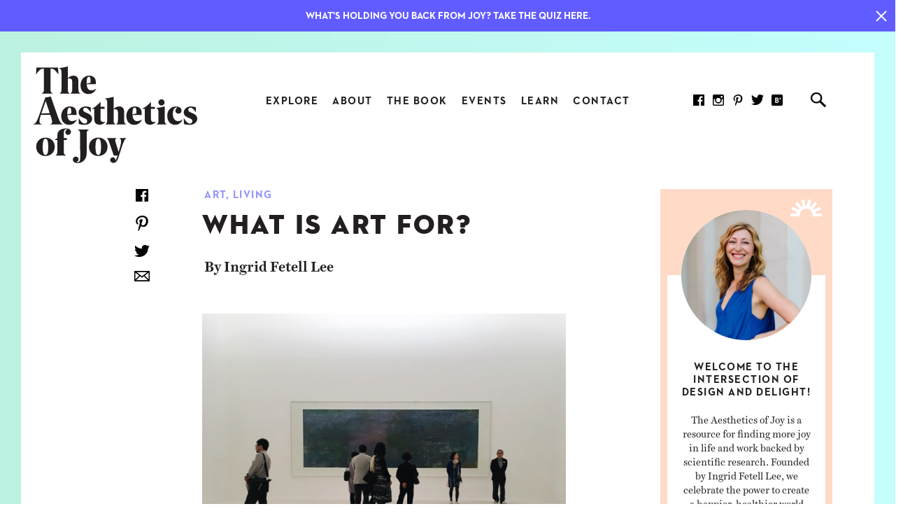

--- FILE ---
content_type: text/html; charset=UTF-8
request_url: https://aestheticsofjoy.com/what-is-art-for/
body_size: 25696
content:
<!doctype html><html lang="en-US" class="gradient-background-2"><head><meta charset="UTF-8"><meta name="viewport" content="width=device-width,initial-scale=1"><link rel="pingback" href="https://aestheticsofjoy.com/xmlrpc.php"> <script type="text/javascript">var _iub = _iub || [];
_iub.csConfiguration = {"consentOnContinuedBrowsing":false,"countryDetection":true,"enableCcpa":true,"gdprAppliesGlobally":false,"invalidateConsentWithoutLog":true,"lang":"en","perPurposeConsent":true,"reloadOnConsent":true,"siteId":606511,"whitelabel":false,"cookiePolicyId":7909403, "banner":{ "acceptButtonCaptionColor":"white","acceptButtonColor":"#5a55fa","acceptButtonDisplay":true,"backgroundColor":"#ffa58b","closeButtonDisplay":false,"customizeButtonCaptionColor":"#000000","customizeButtonColor":"#FFC9BB","customizeButtonDisplay":true,"explicitWithdrawal":true,"listPurposes":true,"position":"bottom","rejectButtonCaptionColor":"white","rejectButtonColor":"#5a55fa","rejectButtonDisplay":true,"textColor":"#231f20","content":[[IUBENDA_TAG_START]]" }};</script> <script></script> <script type="text/javascript" src="//cdn.iubenda.com/cs/iubenda_cs.js" charset="UTF-8" async></script> <script>var iCallback = function() {};
				var _iub = _iub || {};

				if ( typeof _iub.csConfiguration != 'undefined' ) {
					if ( 'callback' in _iub.csConfiguration ) {
						if ( 'onConsentGiven' in _iub.csConfiguration.callback )
							iCallback = _iub.csConfiguration.callback.onConsentGiven;

						_iub.csConfiguration.callback.onConsentGiven = function() {
							iCallback();

							/* separator */
							jQuery('noscript._no_script_iub').each(function (a, b) { var el = jQuery(b); el.after(el.html()); });
						}
					}
				}</script><meta name='robots' content='index, follow, max-image-preview:large, max-snippet:-1, max-video-preview:-1' /><link media="all" href="https://aestheticsofjoy.com/wp-content/cache/autoptimize/css/autoptimize_845a1e6f0afac50cf3911fdb0b310dfb.css" rel="stylesheet"><title>What is art for?</title><link rel="canonical" href="https://aestheticsofjoy.com/what-is-art-for/" /><meta property="og:locale" content="en_US" /><meta property="og:type" content="article" /><meta property="og:title" content="What is art for?" /><meta property="og:description" content="“Cheerfulness is an achievement, and hope is something to celebrate.” I was struck by this sentence as I was reading Alain de Botton’s Art as Therapy. For those..." /><meta property="og:url" content="https://aestheticsofjoy.com/what-is-art-for/" /><meta property="og:site_name" content="The Aesthetics of Joy" /><meta property="article:published_time" content="2016-05-26T18:01:21+00:00" /><meta property="og:image" content="https://aestheticsofjoy.com/wp-content/uploads/2016/08/TheAestheticsOfJoy_Monet_Waterlilies_Chichu-1.jpg" /><meta property="og:image:width" content="600" /><meta property="og:image:height" content="479" /><meta property="og:image:type" content="image/jpeg" /><meta name="author" content="Ingrid Fetell Lee" /><meta name="twitter:card" content="summary_large_image" /><meta name="twitter:label1" content="Written by" /><meta name="twitter:data1" content="Ingrid Fetell Lee" /><meta name="twitter:label2" content="Est. reading time" /><meta name="twitter:data2" content="3 minutes" /> <script type="application/ld+json" class="yoast-schema-graph">{"@context":"https://schema.org","@graph":[{"@type":"WebPage","@id":"https://aestheticsofjoy.com/what-is-art-for/","url":"https://aestheticsofjoy.com/what-is-art-for/","name":"What is art for?","isPartOf":{"@id":"https://aestheticsofjoy.com/#website"},"primaryImageOfPage":{"@id":"https://aestheticsofjoy.com/what-is-art-for/#primaryimage"},"image":{"@id":"https://aestheticsofjoy.com/what-is-art-for/#primaryimage"},"thumbnailUrl":"https://aestheticsofjoy.com/wp-content/uploads/2016/08/TheAestheticsOfJoy_Monet_Waterlilies_Chichu-1.jpg","datePublished":"2016-05-26T18:01:21+00:00","dateModified":"2016-05-26T18:01:21+00:00","author":{"@id":"https://aestheticsofjoy.com/#/schema/person/f3bfed7609b34ba15e8938f0e9bd4469"},"breadcrumb":{"@id":"https://aestheticsofjoy.com/what-is-art-for/#breadcrumb"},"inLanguage":"en-US","potentialAction":[{"@type":"ReadAction","target":["https://aestheticsofjoy.com/what-is-art-for/"]}]},{"@type":"ImageObject","inLanguage":"en-US","@id":"https://aestheticsofjoy.com/what-is-art-for/#primaryimage","url":"https://aestheticsofjoy.com/wp-content/uploads/2016/08/TheAestheticsOfJoy_Monet_Waterlilies_Chichu-1.jpg","contentUrl":"https://aestheticsofjoy.com/wp-content/uploads/2016/08/TheAestheticsOfJoy_Monet_Waterlilies_Chichu-1.jpg","width":600,"height":479},{"@type":"BreadcrumbList","@id":"https://aestheticsofjoy.com/what-is-art-for/#breadcrumb","itemListElement":[{"@type":"ListItem","position":1,"name":"Home","item":"https://aestheticsofjoy.com/"},{"@type":"ListItem","position":2,"name":"Blog","item":"https://aestheticsofjoy.com/blog/"},{"@type":"ListItem","position":3,"name":"What is art for?"}]},{"@type":"WebSite","@id":"https://aestheticsofjoy.com/#website","url":"https://aestheticsofjoy.com/","name":"The Aesthetics of Joy","description":"The Aesthetics of Joy by Ingrid Fetell Lee","potentialAction":[{"@type":"SearchAction","target":{"@type":"EntryPoint","urlTemplate":"https://aestheticsofjoy.com/?s={search_term_string}"},"query-input":"required name=search_term_string"}],"inLanguage":"en-US"},{"@type":"Person","@id":"https://aestheticsofjoy.com/#/schema/person/f3bfed7609b34ba15e8938f0e9bd4469","name":"Ingrid Fetell Lee","image":{"@type":"ImageObject","inLanguage":"en-US","@id":"https://aestheticsofjoy.com/#/schema/person/image/","url":"https://secure.gravatar.com/avatar/824f092283fc5159babfcd5b30fe0b20?s=96&d=mm&r=g","contentUrl":"https://secure.gravatar.com/avatar/824f092283fc5159babfcd5b30fe0b20?s=96&d=mm&r=g","caption":"Ingrid Fetell Lee"},"url":"https://aestheticsofjoy.com/author/ingrid/"}]}</script> <link rel="alternate" type="application/rss+xml" title="The Aesthetics of Joy &raquo; Feed" href="https://aestheticsofjoy.com/feed/" /><link rel="alternate" type="application/rss+xml" title="The Aesthetics of Joy &raquo; Comments Feed" href="https://aestheticsofjoy.com/comments/feed/" /><link rel="alternate" type="application/rss+xml" title="The Aesthetics of Joy &raquo; What is art for? Comments Feed" href="https://aestheticsofjoy.com/what-is-art-for/feed/" /><style id='classic-theme-styles-inline-css' type='text/css'>/*! This file is auto-generated */
.wp-block-button__link{color:#fff;background-color:#32373c;border-radius:9999px;box-shadow:none;text-decoration:none;padding:calc(.667em + 2px) calc(1.333em + 2px);font-size:1.125em}.wp-block-file__button{background:#32373c;color:#fff;text-decoration:none}</style><style id='global-styles-inline-css' type='text/css'>body{--wp--preset--color--black: #000000;--wp--preset--color--cyan-bluish-gray: #abb8c3;--wp--preset--color--white: #ffffff;--wp--preset--color--pale-pink: #f78da7;--wp--preset--color--vivid-red: #cf2e2e;--wp--preset--color--luminous-vivid-orange: #ff6900;--wp--preset--color--luminous-vivid-amber: #fcb900;--wp--preset--color--light-green-cyan: #7bdcb5;--wp--preset--color--vivid-green-cyan: #00d084;--wp--preset--color--pale-cyan-blue: #8ed1fc;--wp--preset--color--vivid-cyan-blue: #0693e3;--wp--preset--color--vivid-purple: #9b51e0;--wp--preset--gradient--vivid-cyan-blue-to-vivid-purple: linear-gradient(135deg,rgba(6,147,227,1) 0%,rgb(155,81,224) 100%);--wp--preset--gradient--light-green-cyan-to-vivid-green-cyan: linear-gradient(135deg,rgb(122,220,180) 0%,rgb(0,208,130) 100%);--wp--preset--gradient--luminous-vivid-amber-to-luminous-vivid-orange: linear-gradient(135deg,rgba(252,185,0,1) 0%,rgba(255,105,0,1) 100%);--wp--preset--gradient--luminous-vivid-orange-to-vivid-red: linear-gradient(135deg,rgba(255,105,0,1) 0%,rgb(207,46,46) 100%);--wp--preset--gradient--very-light-gray-to-cyan-bluish-gray: linear-gradient(135deg,rgb(238,238,238) 0%,rgb(169,184,195) 100%);--wp--preset--gradient--cool-to-warm-spectrum: linear-gradient(135deg,rgb(74,234,220) 0%,rgb(151,120,209) 20%,rgb(207,42,186) 40%,rgb(238,44,130) 60%,rgb(251,105,98) 80%,rgb(254,248,76) 100%);--wp--preset--gradient--blush-light-purple: linear-gradient(135deg,rgb(255,206,236) 0%,rgb(152,150,240) 100%);--wp--preset--gradient--blush-bordeaux: linear-gradient(135deg,rgb(254,205,165) 0%,rgb(254,45,45) 50%,rgb(107,0,62) 100%);--wp--preset--gradient--luminous-dusk: linear-gradient(135deg,rgb(255,203,112) 0%,rgb(199,81,192) 50%,rgb(65,88,208) 100%);--wp--preset--gradient--pale-ocean: linear-gradient(135deg,rgb(255,245,203) 0%,rgb(182,227,212) 50%,rgb(51,167,181) 100%);--wp--preset--gradient--electric-grass: linear-gradient(135deg,rgb(202,248,128) 0%,rgb(113,206,126) 100%);--wp--preset--gradient--midnight: linear-gradient(135deg,rgb(2,3,129) 0%,rgb(40,116,252) 100%);--wp--preset--font-size--small: 13px;--wp--preset--font-size--medium: 20px;--wp--preset--font-size--large: 36px;--wp--preset--font-size--x-large: 42px;--wp--preset--spacing--20: 0.44rem;--wp--preset--spacing--30: 0.67rem;--wp--preset--spacing--40: 1rem;--wp--preset--spacing--50: 1.5rem;--wp--preset--spacing--60: 2.25rem;--wp--preset--spacing--70: 3.38rem;--wp--preset--spacing--80: 5.06rem;--wp--preset--shadow--natural: 6px 6px 9px rgba(0, 0, 0, 0.2);--wp--preset--shadow--deep: 12px 12px 50px rgba(0, 0, 0, 0.4);--wp--preset--shadow--sharp: 6px 6px 0px rgba(0, 0, 0, 0.2);--wp--preset--shadow--outlined: 6px 6px 0px -3px rgba(255, 255, 255, 1), 6px 6px rgba(0, 0, 0, 1);--wp--preset--shadow--crisp: 6px 6px 0px rgba(0, 0, 0, 1);}:where(.is-layout-flex){gap: 0.5em;}:where(.is-layout-grid){gap: 0.5em;}body .is-layout-flow > .alignleft{float: left;margin-inline-start: 0;margin-inline-end: 2em;}body .is-layout-flow > .alignright{float: right;margin-inline-start: 2em;margin-inline-end: 0;}body .is-layout-flow > .aligncenter{margin-left: auto !important;margin-right: auto !important;}body .is-layout-constrained > .alignleft{float: left;margin-inline-start: 0;margin-inline-end: 2em;}body .is-layout-constrained > .alignright{float: right;margin-inline-start: 2em;margin-inline-end: 0;}body .is-layout-constrained > .aligncenter{margin-left: auto !important;margin-right: auto !important;}body .is-layout-constrained > :where(:not(.alignleft):not(.alignright):not(.alignfull)){max-width: var(--wp--style--global--content-size);margin-left: auto !important;margin-right: auto !important;}body .is-layout-constrained > .alignwide{max-width: var(--wp--style--global--wide-size);}body .is-layout-flex{display: flex;}body .is-layout-flex{flex-wrap: wrap;align-items: center;}body .is-layout-flex > *{margin: 0;}body .is-layout-grid{display: grid;}body .is-layout-grid > *{margin: 0;}:where(.wp-block-columns.is-layout-flex){gap: 2em;}:where(.wp-block-columns.is-layout-grid){gap: 2em;}:where(.wp-block-post-template.is-layout-flex){gap: 1.25em;}:where(.wp-block-post-template.is-layout-grid){gap: 1.25em;}.has-black-color{color: var(--wp--preset--color--black) !important;}.has-cyan-bluish-gray-color{color: var(--wp--preset--color--cyan-bluish-gray) !important;}.has-white-color{color: var(--wp--preset--color--white) !important;}.has-pale-pink-color{color: var(--wp--preset--color--pale-pink) !important;}.has-vivid-red-color{color: var(--wp--preset--color--vivid-red) !important;}.has-luminous-vivid-orange-color{color: var(--wp--preset--color--luminous-vivid-orange) !important;}.has-luminous-vivid-amber-color{color: var(--wp--preset--color--luminous-vivid-amber) !important;}.has-light-green-cyan-color{color: var(--wp--preset--color--light-green-cyan) !important;}.has-vivid-green-cyan-color{color: var(--wp--preset--color--vivid-green-cyan) !important;}.has-pale-cyan-blue-color{color: var(--wp--preset--color--pale-cyan-blue) !important;}.has-vivid-cyan-blue-color{color: var(--wp--preset--color--vivid-cyan-blue) !important;}.has-vivid-purple-color{color: var(--wp--preset--color--vivid-purple) !important;}.has-black-background-color{background-color: var(--wp--preset--color--black) !important;}.has-cyan-bluish-gray-background-color{background-color: var(--wp--preset--color--cyan-bluish-gray) !important;}.has-white-background-color{background-color: var(--wp--preset--color--white) !important;}.has-pale-pink-background-color{background-color: var(--wp--preset--color--pale-pink) !important;}.has-vivid-red-background-color{background-color: var(--wp--preset--color--vivid-red) !important;}.has-luminous-vivid-orange-background-color{background-color: var(--wp--preset--color--luminous-vivid-orange) !important;}.has-luminous-vivid-amber-background-color{background-color: var(--wp--preset--color--luminous-vivid-amber) !important;}.has-light-green-cyan-background-color{background-color: var(--wp--preset--color--light-green-cyan) !important;}.has-vivid-green-cyan-background-color{background-color: var(--wp--preset--color--vivid-green-cyan) !important;}.has-pale-cyan-blue-background-color{background-color: var(--wp--preset--color--pale-cyan-blue) !important;}.has-vivid-cyan-blue-background-color{background-color: var(--wp--preset--color--vivid-cyan-blue) !important;}.has-vivid-purple-background-color{background-color: var(--wp--preset--color--vivid-purple) !important;}.has-black-border-color{border-color: var(--wp--preset--color--black) !important;}.has-cyan-bluish-gray-border-color{border-color: var(--wp--preset--color--cyan-bluish-gray) !important;}.has-white-border-color{border-color: var(--wp--preset--color--white) !important;}.has-pale-pink-border-color{border-color: var(--wp--preset--color--pale-pink) !important;}.has-vivid-red-border-color{border-color: var(--wp--preset--color--vivid-red) !important;}.has-luminous-vivid-orange-border-color{border-color: var(--wp--preset--color--luminous-vivid-orange) !important;}.has-luminous-vivid-amber-border-color{border-color: var(--wp--preset--color--luminous-vivid-amber) !important;}.has-light-green-cyan-border-color{border-color: var(--wp--preset--color--light-green-cyan) !important;}.has-vivid-green-cyan-border-color{border-color: var(--wp--preset--color--vivid-green-cyan) !important;}.has-pale-cyan-blue-border-color{border-color: var(--wp--preset--color--pale-cyan-blue) !important;}.has-vivid-cyan-blue-border-color{border-color: var(--wp--preset--color--vivid-cyan-blue) !important;}.has-vivid-purple-border-color{border-color: var(--wp--preset--color--vivid-purple) !important;}.has-vivid-cyan-blue-to-vivid-purple-gradient-background{background: var(--wp--preset--gradient--vivid-cyan-blue-to-vivid-purple) !important;}.has-light-green-cyan-to-vivid-green-cyan-gradient-background{background: var(--wp--preset--gradient--light-green-cyan-to-vivid-green-cyan) !important;}.has-luminous-vivid-amber-to-luminous-vivid-orange-gradient-background{background: var(--wp--preset--gradient--luminous-vivid-amber-to-luminous-vivid-orange) !important;}.has-luminous-vivid-orange-to-vivid-red-gradient-background{background: var(--wp--preset--gradient--luminous-vivid-orange-to-vivid-red) !important;}.has-very-light-gray-to-cyan-bluish-gray-gradient-background{background: var(--wp--preset--gradient--very-light-gray-to-cyan-bluish-gray) !important;}.has-cool-to-warm-spectrum-gradient-background{background: var(--wp--preset--gradient--cool-to-warm-spectrum) !important;}.has-blush-light-purple-gradient-background{background: var(--wp--preset--gradient--blush-light-purple) !important;}.has-blush-bordeaux-gradient-background{background: var(--wp--preset--gradient--blush-bordeaux) !important;}.has-luminous-dusk-gradient-background{background: var(--wp--preset--gradient--luminous-dusk) !important;}.has-pale-ocean-gradient-background{background: var(--wp--preset--gradient--pale-ocean) !important;}.has-electric-grass-gradient-background{background: var(--wp--preset--gradient--electric-grass) !important;}.has-midnight-gradient-background{background: var(--wp--preset--gradient--midnight) !important;}.has-small-font-size{font-size: var(--wp--preset--font-size--small) !important;}.has-medium-font-size{font-size: var(--wp--preset--font-size--medium) !important;}.has-large-font-size{font-size: var(--wp--preset--font-size--large) !important;}.has-x-large-font-size{font-size: var(--wp--preset--font-size--x-large) !important;}
.wp-block-navigation a:where(:not(.wp-element-button)){color: inherit;}
:where(.wp-block-post-template.is-layout-flex){gap: 1.25em;}:where(.wp-block-post-template.is-layout-grid){gap: 1.25em;}
:where(.wp-block-columns.is-layout-flex){gap: 2em;}:where(.wp-block-columns.is-layout-grid){gap: 2em;}
.wp-block-pullquote{font-size: 1.5em;line-height: 1.6;}</style> <script type='text/javascript' src='https://aestheticsofjoy.com/wp-includes/js/jquery/jquery.min.js?ver=3.7.0' id='jquery-core-js'></script> <script type='text/javascript' src='https://aestheticsofjoy.com/wp-includes/js/jquery/jquery-migrate.min.js?ver=3.4.1' id='jquery-migrate-js'></script> <link rel="https://api.w.org/" href="https://aestheticsofjoy.com/wp-json/" /><link rel="alternate" type="application/json" href="https://aestheticsofjoy.com/wp-json/wp/v2/posts/4564" /><link rel="EditURI" type="application/rsd+xml" title="RSD" href="https://aestheticsofjoy.com/xmlrpc.php?rsd" /><meta name="generator" content="WordPress 6.3.7" /><link rel='shortlink' href='https://aestheticsofjoy.com/?p=4564' /><link rel="alternate" type="application/json+oembed" href="https://aestheticsofjoy.com/wp-json/oembed/1.0/embed?url=https%3A%2F%2Faestheticsofjoy.com%2Fwhat-is-art-for%2F" /><link rel="alternate" type="text/xml+oembed" href="https://aestheticsofjoy.com/wp-json/oembed/1.0/embed?url=https%3A%2F%2Faestheticsofjoy.com%2Fwhat-is-art-for%2F&#038;format=xml" /><link rel="icon" href="https://aestheticsofjoy.com/wp-content/uploads/2020/01/cropped-cropped-android-chrome-512x512-1-32x32.png" sizes="32x32" /><link rel="icon" href="https://aestheticsofjoy.com/wp-content/uploads/2020/01/cropped-cropped-android-chrome-512x512-1-192x192.png" sizes="192x192" /><link rel="apple-touch-icon" href="https://aestheticsofjoy.com/wp-content/uploads/2020/01/cropped-cropped-android-chrome-512x512-1-180x180.png" /><meta name="msapplication-TileImage" content="https://aestheticsofjoy.com/wp-content/uploads/2020/01/cropped-cropped-android-chrome-512x512-1-270x270.png" /><style>/*

  U1. NORMALIZER
  U2. LAYOUTS
  U3. TYPOGRAPHY
  U4. FORMS

*/


/*  U1 NORMALIZER  */

*,
*:before,
*:after {
	-moz-box-sizing: border-box;
	-webkit-box-sizing: border-box;
	box-sizing: border-box;
}

html,
body {
	position: relative;
	width: 100%;
	min-height: 100%;
	margin: 0;
	padding: 0;
}

::selection {
	background: rgb(242, 242, 242);
}

::-moz-selection {
	background: rgb(242, 242, 242);
}

:root {
	--cr-white: #ffffff;
	--cr-gray: #e6e6e6;
	--cr-gray-l: #f2f2f2;
	--cr-gray-d: #999999;
	--cr-black: #231f20;
	--cr-yellow: #f9ce19;
	--cr-purple: #615cff;
	--cr-purple-l: #9393fc;
	--cr-orange: #f9a000;
	--cr-red: #ff6d5a;
	--cr-plum: #ff9b9a;
	--cr-peach: #ffdbc7;
	--cr-green: #25b895;
	--cr-mint: #6cead3;
	--cr-pink: #f6a1df;
	--cr-blue: #6262fb;
	--cr-blue-l: #dbf9fa;
	--cr-blue-d: #337ab7;

	--cr-gradient-1: rgb(201, 200, 253);
	--cr-gradient-2: rgb(187, 239, 219);
	--cr-gradient-3: rgb(196, 255, 254);
	--cr-gradient-4: rgb(252, 231, 222);
	--cr-gradient-5: rgb(254, 219, 200);
	--cr-gradient-6: rgb(245, 161, 223);
	--cr-gradient-7: rgb(249, 237, 194);

	--a-cubic: cubic-bezier(0.36,0.07,0.19,0.97);
}

	.cr-white {color: var(--cr-white)}
	.cr-black {color: var(--cr-black)}
	.cr-gray {color: var(--cr-gray)}
	.cr-gray-l {color: var(--cr-gray-l)}
	.cr-gray-d {color: var(--cr-gray-d)}
	.cr-yellow {color: var(--cr-yellow)}
	.cr-purple {color: var(--cr-purple)}
	.cr-purple-l {color: var(--cr-purple-l)}
	.cr-orange {color: var(--cr-orange)}
	.cr-red {color: var(--cr-red)}
	.cr-plum {color: var(--cr-plum)}
	.cr-peach {color: var(--cr-peach)}
	.cr-green {color: var(--cr-green)}
	.cr-mint {color: var(--cr-mint)}
	.cr-pink {color: var(--cr-pink)}
	.cr-blue {color: var(--cr-blue)}
	.cr-blue-l {color: var(--cr-blue-l)}

	.bg-white {background-color: var(--cr-white)}
	.bg-black {background-color: var(--cr-black)}
	.bg-gray {background-color: var(--cr-gray)}
	.bg-gray-l {background-color: var(--cr-gray-l)}
	.bg-gray-d {background-color: var(--cr-gray-d)}
	.bg-yellow {background-color: var(--cr-yellow)}
	.bg-purple {background-color: var(--cr-purple)}
	.bg-purple-l {background-color: var(--cr-purple-l)}
	.bg-orange {background-color: var(--cr-orange)}
	.bg-red {background-color: var(--cr-red)}
	.bg-plum {background-color: var(--cr-plum)}
	.bg-peach {background-color: var(--cr-peach)}
	.bg-green {background-color: var(--cr-green)}
	.bg-mint {background-color: var(--cr-mint)}
	.bg-pink {background-color: var(--cr-pink)}
	.bg-blue {background-color: var(--cr-blue)}
	.bg-blue-l {background-color: var(--cr-blue-l)}

/*  U1 NORMALIZER - END  */

/*  U2 LAYOUTS  */

.width {
	width: calc(100% - 30px*2);
	max-width: 1340px;
	margin: auto;
}

	.w-s {
		max-width: 600px;
	}

	.w-m {
		max-width: 850px;
	}

.clear:after {
	content: "";
	display: block;
	height: 0;
	clear: both
}

.g-flex {
	display: flex;
	display: -webkit-flex;
	flex-wrap: wrap;
	-webkit-flex-wrap: wrap;
}

	.g-vertical {
		-webkit-flex-direction: column;
		flex-direction: column;
		-webkit-flex-wrap: nowrap;
		flex-wrap: nowrap;
	}

	.g-middle {
		-webkit-justify-content: center;
		justify-content: center;
	}

	.g-top {
		align-items: flex-start;
		-webkit-align-items: flex-start;
	}

	.g-center {
		align-items: center;
		-webkit-align-items: center;
	}

	.g-bottom {
		align-items: flex-end;
		-webkit-align-items: flex-end;
	}

img {
	display: block;
	max-width: 100%;
	height: auto !important;
	border: none;
	outline: none
}

	.object-fit,
	.object-contain {
		position: absolute;
		display: block;
		width: 100%;
		height: 100%;
		top: 0;
		left: 0;
		overflow: hidden
	}

	.object-fit img {
		position: relative;
		width: 101%;
		height: 101% !important;
		max-width: none;
		top: 50%;
		left: 50%;
		-webkit-transform: translate(-50%, -50%);
		transform: translate(-50%, -50%);
		object-fit: cover;
		-webkit-backface-visibility: hidden
	}

	.object-contain img {
		position: relative;
		width: 100%;
		height: 100% !important;
		max-width: none;
		top: 50%;
		left: 50%;
		-webkit-transform: translate(-50%, -50%);
		transform: translate(-50%, -50%);
		object-fit: contain
	}

/*  U2 LAYOUTS - END  */

/*  U3 TYPOGRAPHY  */

@font-face {
	font-family: "Harriet Text";
	src: url(https://aestheticsofjoy.com/wp-content/themes/aesthetics-of-joy-v3.2/assets-css/fonts/harriet-text-regular.woff) format("woff"),
		 url(https://aestheticsofjoy.com/wp-content/themes/aesthetics-of-joy-v3.2/assets-css/fonts/harriet-text-regular.woff2) format("woff2"),
		url(https://aestheticsofjoy.com/wp-content/themes/aesthetics-of-joy-v3.2/assets-css/fonts/harriet-text-regular.ttf) format("truetype");
	font-weight: 400;
	font-style: normal;
}

@font-face {
	font-family: "Harriet Text";
	src: url(https://aestheticsofjoy.com/wp-content/themes/aesthetics-of-joy-v3.2/assets-css/fonts/harriet-text-regular-italic.woff) format("woff"),
		 url(https://aestheticsofjoy.com/wp-content/themes/aesthetics-of-joy-v3.2/assets-css/fonts/harriet-text-regular-italic.woff2) format("woff2"),
		url(https://aestheticsofjoy.com/wp-content/themes/aesthetics-of-joy-v3.2/assets-css/fonts/harriet-text-regular-italic.ttf) format("truetype");
	font-weight: 400;
	font-style: italic;
}

@font-face {
	font-family: "Harriet Text";
	src: url(https://aestheticsofjoy.com/wp-content/themes/aesthetics-of-joy-v3.2/assets-css/fonts/harriet-text-medium.woff) format("woff"),
		 url(https://aestheticsofjoy.com/wp-content/themes/aesthetics-of-joy-v3.2/assets-css/fonts/harriet-text-medium.woff2) format("woff2"),
		url(https://aestheticsofjoy.com/wp-content/themes/aesthetics-of-joy-v3.2/assets-css/fonts/harriet-text-medium.ttf) format("truetype");
	font-weight: 500;
	font-style: normal;
}

@font-face {
	font-family: "Harriet Text";
	src: url(https://aestheticsofjoy.com/wp-content/themes/aesthetics-of-joy-v3.2/assets-css/fonts/harriet-text-bold.woff) format("woff"),
		 url(https://aestheticsofjoy.com/wp-content/themes/aesthetics-of-joy-v3.2/assets-css/fonts/harriet-text-bold.woff2) format("woff2"),
		url(https://aestheticsofjoy.com/wp-content/themes/aesthetics-of-joy-v3.2/assets-css/fonts/harriet-text-bold.ttf) format("truetype");
	font-weight: 700;
	font-style: normal;
}

@font-face {
	font-family: "Harriet Text";
	src: url(https://aestheticsofjoy.com/wp-content/themes/aesthetics-of-joy-v3.2/assets-css/fonts/harriet-text-medium-italic.woff) format("woff"),
		 url(https://aestheticsofjoy.com/wp-content/themes/aesthetics-of-joy-v3.2/assets-css/fonts/harriet-text-medium-italic.woff2) format("woff2"),
		url(https://aestheticsofjoy.com/wp-content/themes/aesthetics-of-joy-v3.2/assets-css/fonts/harriet-text-medium-italic.ttf) format("truetype");
	font-weight: 500;
	font-style: italic;
}

@font-face {
	font-family: "Neutra Text";
	src: url(https://aestheticsofjoy.com/wp-content/themes/aesthetics-of-joy-v3.2/assets-css/fonts/neutra-text-bold.woff) format("woff"),
		 url(https://aestheticsofjoy.com/wp-content/themes/aesthetics-of-joy-v3.2/assets-css/fonts/neutra-text-bold.woff2) format("woff2"),
		url(https://aestheticsofjoy.com/wp-content/themes/aesthetics-of-joy-v3.2/assets-css/fonts/neutra-text-bold.ttf) format("truetype");
	font-weight: 700;
	font-style: normal;
}
@font-face {
	font-family: "Neutra Text";
	src: url(https://aestheticsofjoy.com/wp-content/themes/aesthetics-of-joy-v3.2/assets-css/fonts/neutra-text-demi.woff) format("woff"),
	url(https://aestheticsofjoy.com/wp-content/themes/aesthetics-of-joy-v3.2/assets-css/fonts/neutra-text-demi.woff2) format("woff2"),
	url(https://aestheticsofjoy.com/wp-content/themes/aesthetics-of-joy-v3.2/assets-css/fonts/neutra-text-demi.ttf) format("truetype");
	font-weight: 500;
	font-style: normal;
}
@font-face {
	font-family: "Neutra Text";
	src: url(https://aestheticsofjoy.com/wp-content/themes/aesthetics-of-joy-v3.2/assets-css/fonts/neutra-text-book.woff) format("woff"),
	url(https://aestheticsofjoy.com/wp-content/themes/aesthetics-of-joy-v3.2/assets-css/fonts/neutra-text-book.woff2) format("woff2"),
	url(https://aestheticsofjoy.com/wp-content/themes/aesthetics-of-joy-v3.2/assets-css/fonts/neutra-text-book.ttf) format("truetype");
	font-weight: 300;
	font-style: normal;
}

/*@font-face {
	font-family: "Neutra Display Titling";
	src: url(https://aestheticsofjoy.com/wp-content/themes/aesthetics-of-joy-v3.2/assets-css/fonts/neutra-display-titling.woff) format("woff"),
		 url(https://aestheticsofjoy.com/wp-content/themes/aesthetics-of-joy-v3.2/assets-css/fonts/neutra-display-titling.woff2) format("woff2"),
		url(https://aestheticsofjoy.com/wp-content/themes/aesthetics-of-joy-v3.2/assets-css/fonts/neutra-display-titling.ttf) format("truetype");
	font-weight: 700;
	font-style: normal;
}*/
@font-face {
	font-family: "Neutra Display";
	src: url(https://aestheticsofjoy.com/wp-content/themes/aesthetics-of-joy-v3.2/assets-css/fonts/neutra2display-titling-webfont.woff) format("woff"),
	url(https://aestheticsofjoy.com/wp-content/themes/aesthetics-of-joy-v3.2/assets-css/fonts/neutra2display-titling-webfont.woff2) format("woff2"),
	url(https://aestheticsofjoy.com/wp-content/themes/aesthetics-of-joy-v3.2/assets-css/fonts/neutra2display-titling-webfont.ttf) format("truetype");
	font-weight: 700;
	font-style: normal;
}
@font-face {
	font-family: "Neutra Display";
	src: url(https://aestheticsofjoy.com/wp-content/themes/aesthetics-of-joy-v3.2/assets-css/fonts/neutra2display-bold-webfont.woff) format("woff"),
	url(https://aestheticsofjoy.com/wp-content/themes/aesthetics-of-joy-v3.2/assets-css/fonts/neutra2display-bold-webfont.woff2) format("woff2"),
	url(https://aestheticsofjoy.com/wp-content/themes/aesthetics-of-joy-v3.2/assets-css/fonts/neutra2display-bold-webfont.ttf) format("truetype");
	font-weight: 500;
	font-style: normal;
}

:root {
	--serif-heading-large: 500 57px/1.05 "Harriet Text", Times New Roman, serif;
	--serif-heading-medium: 500 54px/1.05 "Harriet Text", Times New Roman, serif;
	--serif-heading-small: 500 27px/1.25 "Harriet Text", Times New Roman, serif;

	--sans-heading-large: 700 52px/1.08 "Neutra Display", Helvetica, sans-serif;
	--sans-heading-medium: 700 26px/1.08 "Neutra Display", Helvetica, sans-serif;
	--sans-heading-small: 700 19px/1.08 "Neutra Display", Helvetica, sans-serif;
	--sans-ant: 700 15px/1.2 "Neutra Text", Helvetica, sans-serif;
	--t-body: 18px/1.42 "Harriet Text", Times New Roman, serif;
	--t-body-small: 14px/1.45 "Harriet Text", Times New Roman, serif;
}

body {
	font: var(--t-body);
	color: var(--cr-black);
	/*-webkit-font-smoothing: antialiased;*/
}

h1,
h2,
h3,
h4,
h5,
h6,
.t-serif-heading-medium {
	margin: 0;
	font: var(--serif-heading-medium);
}

.t-serif-heading-large {
	font: var(--serif-heading-large);
}

.t-serif-heading-small {
	font: var(--serif-heading-small);
}

.t-sans-heading-large {
	text-transform: uppercase;
	letter-spacing: 0.07em;
	font: var(--sans-heading-large);
}

.t-sans-heading-medium {
	text-transform: uppercase;
	letter-spacing: 0.07em;
	font: var(--sans-heading-medium);
}

.t-sans-heading-small {
	text-transform: uppercase;
	letter-spacing: 0.07em;
	font: var(--sans-heading-small);
}

.t-sans-ant {
	text-transform: uppercase;
	letter-spacing: 0.1em;
	font: var(--sans-ant);
}

.t-body {
	font: var(--t-body);
}

.t-body-small {
	font: var(--t-body-small);
}

	p,
	ol,
	ul {
		margin: 0;
		padding: 0;
		font: var(--t-body);
	}

	p:empty {
		display: none
	}

	a {
		position: relative;
		word-wrap: break-word;
		text-decoration: none;
		border: none;
		outline: none;
		cursor: pointer;
		color: inherit;
		transition: .2s
	}

	a:hover,
	a:visited {
		color: auto
	}

	p a,
	ol a,
	ul a {
		text-decoration: none;
	}

	p a:hover,
	ol a:hover,
	ul a:hover {}

.btn {
	position: relative;
	display: inline-block;
	vertical-align: top;
	top: 0;
	height: 50px;
	padding: 0 30px;
	overflow: hidden;
	text-align: center;
	white-space: nowrap;
	text-transform: uppercase;
	letter-spacing: 0.1em;
	font: var(--sans-ant);
	line-height: 52px;
	text-decoration: none;
	color: var(--cr-white);
	background-color: var(--cr-purple);
	border: none;
	outline: none;
	cursor: pointer;
	-o-user-select: none;
	-moz-user-select: none;
	-webkit-user-select: none;
	user-select: none;
	transition: color 0.3s,
				background-color 0.3s;
}

	.btn-small {
		height: 40px;
		line-height: 43px;
		padding: 0 20px;
	}

	.btn.cr-white {
		color: var(--cr-purple);
		background-color: var(--cr-white);
	}

.btn:hover {
	background-color: var(--cr-purple-l);
}

	.btn.cr-white:hover {
		color: var(--cr-white);
		background-color: var(--cr-purple);
	}

.btn-flat {
	cursor: pointer;
	-o-user-select: none;
	-moz-user-select: none;
	-webkit-user-select: none;
	text-transform: uppercase;
	letter-spacing: 0.1em;
	font: var(--sans-ant);
}

@media screen and (max-width: 1080px) {

	:root {
		--serif-heading-large: 500 54px/1.05 "Harriet Text", Times New Roman, serif;
		--serif-heading-medium: 500 45px/1.05 "Harriet Text", Times New Roman, serif;
		--serif-heading-small: 500 24px/1.35 "Harriet Text", Times New Roman, serif;
	}

}

@media screen and (max-width: 600px) {

	:root {
		--serif-heading-large: 500 38px/1.05 "Harriet Text", Times New Roman, serif;
		--serif-heading-medium: 500 30px/1.05 "Harriet Text", Times New Roman, serif;
		--serif-heading-small: 500 20px/1.35 "Harriet Text", Times New Roman, serif;
		--sans-heading-large: 700 36px/1.08 "Neutra Display", Helvetica, sans-serif;
		--sans-heading-medium: 700 24px/1.08 "Neutra Display", Helvetica, sans-serif;
		--sans-heading-small: 700 18px/1.08 "Neutra Display", Helvetica, sans-serif;
		--sans-ant: 700 12px/1.2 "Neutra Text", Helvetica, sans-serif;
		--t-body: 16px/1.6 "Harriet Text", Times New Roman, serif;
	}

	.width {
		width: 92%;
	}

}

/*  U3 TYPOGRAPHY - END  */

/*  U4 FORMS  */

input,
textarea,
select,
button {
	padding: 0;
	background: transparent;
	border: 0;
	border-radius: 0;
	outline: none;
	-webkit-appearance: none;
	-moz-appearance: none
}

.field {
	position: relative;
	margin: 0 0 15px;
	line-height: 1;
}

	.field-group {
		font-size: 0;
	}

	.field-group > .field {
		display: inline-block;
		width: calc(50% - 7.5px);
		margin: 0 15px 15px 0;
	}

	.field-group > .field:nth-of-type(2n) {
		margin: 0 0 30px;
	}

input[type="radio"],
input[type="checkbox"] {
	display: inline-block;
	width: 20px;
	height: 20px;
	margin-right: 5px;
	vertical-align: middle;
	background: var(--cr-white) center/contain no-repeat;
	border: 1px solid var(--cr-gray);
	transition: 0.15s;
}

	input[type="radio"] {
		border-radius: 100%;
	}

	input[type="radio"]:checked {
		border-color: var(--cr-purple);
		background-image: url(https://aestheticsofjoy.com/wp-content/themes/aesthetics-of-joy-v3.2/assets-img//field-radio-checked.svg);
	}

	input[type="checkbox"]:checked {
		border-color: var(--cr-purple);
		background-image: url(https://aestheticsofjoy.com/wp-content/themes/aesthetics-of-joy-v3.2/assets-img//field-checkbox-checked.svg);
	}

.field label {
	position: absolute;
	display: block;
	width: 100%;
	height: 55px;
	top: 0;
	left: 0;
	padding: 12px;
	pointer-events: none;
	font: var(--t-body);
	color: var(--cr-gray-d);
	line-height: 30px;
	transition: 0.15s;
}

	.field.label-inline label {
		position: relative;
		display: inline;
		margin: 0;
		vertical-align: middle;
		line-height: 1em;
	}

	.field input[type="text"],
	.field input[type="email"],
	.field input[type="tel"],
	.field input[type="url"],
	.field input[type="password"],
	.field select,
	.field textarea {
		width: 100%;
		height: 55px;
		padding: 12px;
		font: var(--t-body);
		line-height: 30px;
		white-space: nowrap;
		text-overflow: ellipsis;
		overflow: hidden;
		color: var(--cr-black);
		border: none;
		outline: none;
		border: 1px solid var(--cr-purple);
		transition: 0.3s;
	}

	.field input[type="text"]:focus,
	.field input[type="email"]:focus,
	.field input[type="tel"]:focus,
	.field input[type="url"]:focus,
	.field input[type="password"]:focus,
	.field select:focus,
	.field textarea:focus,
	.field.has_value input[type="text"],
	.field.has_value input[type="email"],
	.field.has_value input[type="tel"],
	.field.has_value input[type="url"],
	.field.has_value input[type="password"],
	.field.has_value select,
	.field.has_value textarea {
		border: 1px solid var(--cr-purple-l);
	}

	.field input[type="text"]:focus ~ label,
	.field input[type="email"]:focus ~ label,
	.field input[type="tel"]:focus ~ label,
	.field input[type="url"]:focus ~ label,
	.field input[type="password"]:focus ~ label,
	.field select:focus ~ label,
	.field textarea:focus ~ label,
	.field.has_value input[type="text"] ~ label,
	.field.has_value input[type="email"] ~ label,
	.field.has_value input[type="tel"] ~ label,
	.field.has_value input[type="url"] ~ label,
	.field.has_value input[type="password"] ~ label,
	.field.has_value select ~ label,
	.field.has_value textarea ~ label {
		opacity: 0;
	}

	.field select {
		padding: 0 15px;
		color: var(--cr-black);
		background: var(--cr-gray-l) url(https://aestheticsofjoy.com/wp-content/themes/aesthetics-of-joy-v3.2/assets-img//field-select-black.svg) calc(100% - 20px) 24px/16px no-repeat;
	}

	.field select.active {
		color: var(--cr-black);
	}

	.field textarea {
		white-space: normal;
		height: 150px;
		resize: vertical;
	}

	.form input[type="submit"] {
		display: block;
		width: 100%;
	}

form .form-success {
	text-align: center;
	color: var(--cr-green);
}

	form .form-errors {
		text-align: center;
		color: var(--cr-red);
	}

	form .form-errors ul {
		margin: 7px 0;
		padding: 0;
		list-style: none;
	}

	form .form-error {
		box-shadow: inset 0 0 0 1px var(--cr-red);
	}

/*  U4 FORMS - END  */</style><style>html {
	background-color: #f2f2f2;
	background-size: 370% 370% !important;
	-webkit-animation: bggradient 45s ease-in-out infinite;
	-moz-animation: bggradient 45s ease-in-out infinite;
	-o-animation: bggradient 45s ease-in-out infinite;
	animation: bggradient 45s ease-in-out infinite;
}

	.gradient-background-1 {
		background: linear-gradient(to right, 
			var(--cr-gradient-1),
			var(--cr-gradient-2),
			var(--cr-gradient-1),
			var(--cr-gradient-2));
	}

	.gradient-background-2 {
		background: linear-gradient(to right, 
			var(--cr-gradient-2),
			var(--cr-gradient-3),
			var(--cr-gradient-2),
			var(--cr-gradient-3));
	}

	.gradient-background-3 {
		background: linear-gradient(to right, 
			var(--cr-gradient-1),
			var(--cr-gradient-5),
			var(--cr-gradient-1),
			var(--cr-gradient-5));
	}

	.gradient-background-4 {
		background: linear-gradient(to right, 
			var(--cr-gradient-6),
			var(--cr-gradient-7),
			var(--cr-gradient-6),
			var(--cr-gradient-7));
	}

	@-webkit-keyframes bggradient{
		0%{
			background-position: 0% 50%
		}
		50%{
			background-position: 100% 50%
		}
		100%{
			background-position: 0% 50%
		}
	}
	@-moz-keyframes bggradient{
		0%{
			background-position: 0% 50%
		}
		50%{
			background-position: 100% 50%
		}
		100%{
			background-position: 0% 50%
		}
	}
	@-o-keyframes bggradient{
		0%{
			background-position: 0% 50%
		}
		50%{
			background-position: 100% 50%
		}
		100%{
			background-position: 0% 50%
		}
	}
	@keyframes bggradient{
		0%{
			background-position: 0% 50%
		}
		50%{
			background-position: 100% 50%
		}
		100%{
			background-position: 0% 50%
		}
	}

html:not(.disable_smooth_scroll) {
	scroll-behavior: smooth;
}

#header {
	position: absolute;
	width: 100%;
	left: 0;
	top: 0;
	-webkit-user-select: none;
	-moz-user-select: none;
	-o-user-select: none;
	user-select: none;
	will-change: transform, top;
	z-index: 100;
}

	#header > .width {
		padding: 30px 60px;
	}

	body.content-boxed #header > .width {
		position: relative;
	}

	body.content-boxed {
		min-height: calc(100% - 30px);
		margin-top: 30px;
	}

	#header-logo path {
    	fill: #231f20;
	}

	#header-social path,
	#header-search path {
		fill: var(--t-black);
	}

#header-logo {
	display: block;
	width: 235px;
	height: 75px;
}

	#header-logo a {
		position: relative;
		display: block;
	}

	#header-logo svg.logo-full {
		position: relative;
		top: -10px;
		left: -43px;
	}

	#header-logo svg.logo-horizontal {
		display: none;
		margin: 2px 0;
	}

#header-links {
	position: absolute;
	top: 52%;
	left: 50%;
	-webkit-transform: translate(-50%, -50%);
	transform: translate(-50%, -50%);
}

	#header-links ul {
		margin: 0;
		padding: 0;
		list-style: none;
	}

	#header-links > ul {
		white-space: nowrap;
		text-align: center;
	}

	#header-links > ul > li {
		display: inline-block;
	}

	#header-links > ul > li:not(:last-of-type) {
		margin-right: 45px;
	}

	#header-links > ul > li > ul {
		display: none;
	}

	#header-links > ul > li a {
		transition: 0.3s;
	}

	#header-links > ul > li a:hover {
		color: var(--cr-purple);
	}

#header-social {
	flex: auto;
	text-align: right;
	margin-right: 30px;
}

	#header-social a path {
		transition: 0.3s;
	}

	#header-social a:hover path {
		fill: var(--cr-purple);
	}

#header-search {
	font-size: 0;
	line-height: 0;
}

	#header-search button {
		position: relative;
		width: 40px;
		height: 40px;
	}

	#header-search button svg {
		position: absolute;
		width: 22px;
		top: 50%;
		left: 50%;
		-webkit-transform: translate(-50%, -50%);
		transform: translate(-50%, -50%);
	}

#main {
	position: relative;
	z-index: 1;
}

#promo-banner {
	display: none;
	position: fixed;
	width: 100%;
	top: 0;
	padding: 16px 60px 15px;
	letter-spacing: 0;
	font-size: 14px;
	line-height: 1;
	text-align: center;
	z-index: 200;
}

	#promo-banner a {
		position: absolute;
		top: 0;
		left: 0;
		width: 100%;
		height: 100%;
		z-index: 210;
	}

	#promo-banner_close {
		position: absolute;
		top: 50%;
		right: 0;
		-webkit-transform: translateY(-50%);
		transform: translateY(-50%);
		z-index: 220;
	}

@-webkit-keyframes fadeIn {
	0%{
		opacity: 0;
	}
	100%{
		opacity: 1;
	}
}

@keyframes fadeIn {
	0%{
		opacity: 0;
	}
	100%{
		opacity: 1;
	}
}

@-webkit-keyframes fadeOut {
	0%{
		opacity: 1;
	}
	100%{
		opacity: 0;
	}
}

@keyframes fadeOut {
	0%{
		opacity: 1;
	}
	100%{
		opacity: 0;
	}
}

html.is_loaded #main,
html.is_loaded #footer,
html.is_loaded #footer-convert-kit {
	-webkit-animation: 1.2s fadeIn both;
	animation: 1.2s fadeIn both;
}

	html.is_leaving #main,
	html.is_leaving #footer,
	html.is_leaving #footer-convert-kit {
		-webkit-animation: 0.3s 0.3s fadeOut both;
		animation: 0.3s 0.3s fadeOut both;
	}</style><style>@media screen and (max-width: 1280px) {

	#header-links > ul > li:not(:last-of-type) {
		margin-right: 20px;
	}

}

@media screen and (min-width: 1081px) {

	#mobile-menu_trigger,
	#mobile-menu {
		display: none;
	}

}

@media screen and (max-width: 1080px) {

	body.content-boxed {
		margin-top: 4vw;
	}

	#header > .width {
		padding: 4vw;
	}

	#header-logo {
		width: 270px;
		height: 30px;
	}

		#header-logo svg.logo-full {
			display: none;
		}

		#header-logo svg.logo-horizontal {
			display: block;
		}

	#header-links,
	#header-social,
	#header-search,
	#header-sub {
		display: none;
	}

	#mobile-menu_trigger {
		position: absolute;
		width: 40px;
		height: 40px;
		top: 50%;
		right: 4%;
		-webkit-transform: translateY(-50%);
		transform: translateY(-50%);
		margin-right: -7.5px;
	}

		#mobile-menu_trigger hr,
		#mobile-menu_trigger:before,
		#mobile-menu_trigger:after {
			content: '';
			position: absolute;
			display: block;
			top: 50%;
			left: 50%;
			width: 25px;
			height: 2px;
			margin: 0;
			padding: 0;
			border: none;
			-webkit-transform: translate(-50%, -50%);
			transform: translate(-50%, -50%);
			background-color: var(--cr-black);
			transition: 0.3s;
		}

		#mobile-menu_trigger:before {
			top: 32%;
		}

		#mobile-menu_trigger:after {
			top: 68%;
		}

}

@media screen and (max-width: 600px) {

	html.header_sticked #header > .width {
		width: 92%;
	}

	#header-logo {
		width: 240px !important;
	}

	#promo-banner {
		padding: 12px 40px;
		font-size: 14px;
	}

}

@media screen and (max-width: 325px) {

	.width {
		width: 100%;
	}

	#footer .width {
		width: 92%;
	}

	#mobile-menu_trigger {
		right: 2%;
	}

}</style> <script>const root = document.getElementsByTagName('html')[0];

	root.classList.add('is_loaded');

	if(window.location.hash) {
		root.classList.add('disable_smooth_scroll');
		setTimeout(function() {
			root.classList.remove('disable_smooth_scroll');
		}, 1000);
	}

	window.onpageshow = function(event) {
		if (event.persisted) {
			window.location.reload() 
		}
	};</script> <meta name="facebook-domain-verification" content="l0ua4746fbwuozlvndg4u2nbk2xtba" />  <script>(function(w,d,s,l,i){w[l]=w[l]||[];w[l].push({'gtm.start':
	new Date().getTime(),event:'gtm.js'});var f=d.getElementsByTagName(s)[0],
	j=d.createElement(s),dl=l!='dataLayer'?'&l='+l:'';j.async=true;j.src=
	'https://www.googletagmanager.com/gtm.js?id='+i+dl;f.parentNode.insertBefore(j,f);
	})(window,document,'script','dataLayer','GTM-TRRNXQT');</script>    <script async src="https://www.googletagmanager.com/gtag/js?id=G-61H3DXYM2B"></script> <script>window.dataLayer = window.dataLayer || [];
		function gtag(){dataLayer.push(arguments);}
		gtag('js', new Date());

		gtag('config', 'G-61H3DXYM2B'); // GA4
		gtag('config', 'UA-362159-6'); // UA</script> <script>!function(f,b,e,v,n,t,s)
		{if(f.fbq)return;n=f.fbq=function(){n.callMethod?
		n.callMethod.apply(n,arguments):n.queue.push(arguments)};
		if(!f._fbq)f._fbq=n;n.push=n;n.loaded=!0;n.version='2.0';
		n.queue=[];t=b.createElement(e);t.async=!0;
		t.src=v;s=b.getElementsByTagName(e)[0];
		s.parentNode.insertBefore(t,s)}(window, document,'script',
		'https://connect.facebook.net/en_US/fbevents.js');
		fbq('init', '217007695999228');
		fbq('track', 'PageView');</script> </head><body data-rsssl=1 id="single-post" class="post-template-default single single-post postid-4564 single-format-standard content-boxed" data-mt="shared"> <noscript><iframe src="https://www.googletagmanager.com/ns.html?id=GTM-TRRNXQT";
 height="0" width="0" style="display:none;visibility:hidden"></iframe></noscript><header id="header"><div class="width g-flex g-center"><div id="header-bg"></div><div id="header-logo"> <a href="https://aestheticsofjoy.com"> <svg class="logo-full" xmlns="http://www.w3.org/2000/svg" viewBox="0 0 269.19 157.69"><g><path class="logo-full-path" d="M41.87 12.68h-.28c-5.47-7.1-7.33-9.07-11.78-9.07h-1v32.85c0 4.06.4 6 4 7.67v.22H14.14v-.22c3.61-1.69 4-3.61 4-7.67V3.61h-1c-4.51 0-6.32 2-11.78 9.07h-.23l.67-11h35.4zM60.36 44.35H43.73v-.22c2.76-1.58 3.1-3.38 3.1-7.44V10.43c0-5-.56-6.2-3.66-7.67v-.22A92.79 92.79 0 0057 0h.23v19.27a13 13 0 019.47-4.34c4.11 0 7.89 2.31 7.89 9.3v12.46c0 4.06.34 5.86 3.1 7.44v.22H61.32v-.22c2.76-1.58 3.1-3.38 3.1-7.44V24.23c0-3.32-2-4.73-4.4-4.73a12.21 12.21 0 00-2.76.34v16.85c0 4.06.34 5.86 3.1 7.44zM103.51 36.41l.23.16c-2.09 3.61-5.47 8.4-12.63 8.4C82.77 45 78 38.83 78 30.49s5.8-15.56 13.86-15.56c7 0 11.22 3.67 11.22 10.77v3.21H88.07c.34 7.21 3.55 10 7.61 10a13.63 13.63 0 007.83-2.5zm-9-9.81v-3.33c0-3.89-.5-6.53-2.93-6.53-3.27 0-3.55 5.91-3.55 10.87v.23zM71.87 86.66l.22.17c-2.08 3.61-5.47 8.4-12.62 8.4-8.35 0-13.08-6.14-13.08-14.49s5.81-15.55 13.87-15.55c7 0 11.21 3.66 11.21 10.76v3.22h-15c.34 7.21 3.55 10 7.61 10a13.69 13.69 0 007.79-2.51zm-9-9.8v-3.33C62.9 69.64 62.4 67 60 67c-3.27 0-3.55 5.92-3.55 10.88v.23zM75.3 93.93l-.39-9.52h.28c3.33 5.41 6.54 8.79 9.47 8.79 2.42 0 4.34-1.41 4.34-4.11 0-6.32-14.09-4.18-14.09-14.26 0-5.41 5.52-9.64 11.55-9.64a29.09 29.09 0 018.29 1.41v7.83h-.23c-3.55-4.62-5.75-7.21-8.4-7.21-2.08 0-3.83 1.12-3.83 3.49 0 5.81 14.71 4.45 14.71 14.77 0 6-6.2 9.75-12.45 9.75a32.69 32.69 0 01-9.25-1.3zM118.53 90.44c-1.63 1.91-4.45 4.62-8.85 4.62-5.52 0-9.07-2.42-9.07-8.85V69.13h-4v-.39C102 66.48 107.6 61.36 110.3 58h.51v7.83h6.59v3.27h-6.59v17c0 3.1 2 4.57 4.73 4.57a9.75 9.75 0 002.77-.56zM135.27 94.61h-16.63v-.23c2.77-1.57 3.1-3.38 3.1-7.44V60.05c0-4.95-.56-6.2-3.66-7.66v-.23a92.84 92.84 0 0013.86-2.53h.23v19.9a13 13 0 019.47-4.34c4.11 0 7.89 2.31 7.89 9.3v12.45c0 4.06.34 5.87 3.1 7.44v.23h-16.4v-.23c2.76-1.57 3.1-3.38 3.1-7.44V74.49c0-3.33-2-4.74-4.4-4.74a12.21 12.21 0 00-2.76.34v16.85c0 4.06.34 5.87 3.1 7.44zM178.56 86.66l.22.17c-2.08 3.61-5.47 8.4-12.62 8.4-8.35 0-13.08-6.14-13.08-14.49s5.81-15.55 13.92-15.55c7 0 11.21 3.66 11.21 10.76v3.22h-15c.34 7.21 3.55 10 7.61 10a13.69 13.69 0 007.74-2.51zm-9-9.8v-3.33c0-3.89-.5-6.54-2.93-6.54-3.27 0-3.55 5.92-3.55 10.88v.23zM201.16 90.44c-1.64 1.91-4.46 4.62-8.85 4.62-5.53 0-9.08-2.42-9.08-8.85V69.13h-3.94v-.39c5.3-2.26 10.93-7.38 13.64-10.71h.5v7.83H200v3.27h-6.6v17c0 3.1 2 4.57 4.74 4.57a9.68 9.68 0 002.76-.56zM219 94.61h-16.4v-.23c2.76-1.57 3.1-3.38 3.1-7.44V75.62c0-5-.56-6.2-3.66-7.67v-.23a90 90 0 0013.64-2.53h.22v21.75c0 4.06.34 5.87 3.1 7.44zm-13.47-36a5.1 5.1 0 0110.2 0 5.1 5.1 0 11-10.2 0zM243.49 71.73c0 3.1-2 5.29-5 5.29a4.81 4.81 0 01-5.07-4.79 6.37 6.37 0 013.32-5.35c-3.1-1-7.55 1.75-7.55 10.43 0 8.17 4.23 11.83 8.51 11.83a12 12 0 007.33-2.48l.22.17c-2.08 3.61-5 8.4-12.11 8.4-8.35 0-13.08-6.14-13.08-15 0-8.45 5.86-15 14.26-15 5.62-.04 9.17 2.77 9.17 6.5zM247.49 93.93l-.39-9.52h.28c3.32 5.41 6.54 8.79 9.47 8.79 2.42 0 4.34-1.41 4.34-4.11 0-6.32-14.09-4.18-14.09-14.26 0-5.41 5.52-9.64 11.55-9.64a29.09 29.09 0 018.29 1.41v7.83h-.23c-3.55-4.62-5.75-7.21-8.4-7.21-2.08 0-3.83 1.12-3.83 3.49 0 5.81 14.71 4.45 14.71 14.77 0 6-6.2 9.75-12.46 9.75a32.55 32.55 0 01-9.24-1.3zM5.41 131.12c0-9.24 6.87-15.05 15.22-15.05s15.21 5.81 15.21 15.05c0 8.74-6.54 15-15.21 15s-15.22-6.26-15.22-15zm19.72 0c0-7.83-1.07-13.3-4.5-13.3s-4.51 5.47-4.51 13.3c0 7 .56 13.3 4.51 13.3s4.5-6.31 4.5-13.3zM40.13 120h-4.46l.06-.23 4.4-3v-5c0-7.77 7.66-10.65 14.31-10.65 4.74 0 7.89 2.31 7.89 5.64a4.62 4.62 0 01-4.68 4.79 4.27 4.27 0 01-4.56-4.34 5.42 5.42 0 013.44-4.74 6.56 6.56 0 00-1.41-.16c-3.16 0-4.57 2.81-4.57 6.42v8h5V120h-5v17.81c0 4.06.4 5.75 4 7.44v.22H37v-.22c2.76-1.58 3.1-3.38 3.1-7.44zM91.89 131.12c0-9.24 6.87-15.05 15.21-15.05s15.22 5.81 15.22 15.05c0 8.74-6.54 15-15.22 15s-15.21-6.26-15.21-15zm19.72 0c0-7.83-1.07-13.3-4.51-13.3s-4.5 5.47-4.5 13.3c0 7 .56 13.3 4.5 13.3s4.51-6.31 4.51-13.3zM0 94.36c4.17-.87 5.85-2.24 11-16.86l9.37-26.91c2.64-.32 6.84-1.09 9-1.61l11.04 31.51c4.35 12.25 6.4 13.19 9.2 13.87v.25h-22v-.25c4.48-.87 5.29-2.36 1.43-13.87l-.62-1.74H13.18c-4.3 13.18-2.56 14.74 2.48 15.61v.25H0zm13.84-17.65l13.72-.64L21 56.32z"/><path d="M125.87 126.27c-2.42-6.7-3-8.79-5.52-9.29v-.23H138v.25c-2.93.33-4.06 2-2.2 7.72l4.57 14.88 2.31-7.67c3.1-10.2 1.69-14.65-1.41-14.93v-.23h12.29v.23c-2.26.28-4.46 3.88-8.23 15.27l-5 15.55c-2 6.26-4.28 9.53-8.23 9.53-3.21 0-5.52-1.92-5.52-4.73A4.33 4.33 0 11135 154a21.41 21.41 0 003-6.67l.67-1.86h-6.14z" fill="#272525"/><path class="logo-full-path" d="M88.16 134.81V110.5c0-4.06.39-5.75 4-7.44v-.23H73.45v.23c3.61 1.69 4 3.38 4 7.44v24.88"/><path class="logo-full-path" d="M88.16 133.94v7c0 11.8-7.9 16.78-14.66 16.78-4.81 0-8-2.35-8-5.73a4.7 4.7 0 014.75-4.87 4.34 4.34 0 014.64 4.41 5.49 5.49 0 01-3.49 4.81 6.15 6.15 0 001.43.18c3.21 0 4.64-2.87 4.64-6.53v-16"/></g></svg> <svg class="logo-horizontal" xmlns="http://www.w3.org/2000/svg" viewBox="0 0 417.5 45.2"><g><path class="logo-horizontal-path" d="M137.7 29.4l.2.1c-1.6 2.8-4.3 6.5-9.8 6.5-6.5 0-10.2-4.8-10.2-11.3s4.5-12.1 10.8-12.1c5.4 0 8.7 2.9 8.7 8.4v2.5h-11.7c.3 5.6 2.8 7.8 5.9 7.8a9.46 9.46 0 006.1-1.9m-6.9-7.6v-2.6c0-3-.4-5.1-2.3-5.1-2.5 0-2.8 4.6-2.8 8.5v.2zM140.4 35.1l-.3-7.4h.2c2.6 4.2 5.1 6.8 7.4 6.8a3.1 3.1 0 003.4-3.2c0-4.9-11-3.2-11-11.1 0-4.2 4.3-7.5 9-7.5a24.46 24.46 0 016.5 1.1v6.1h-.2c-2.8-3.6-4.5-5.6-6.5-5.6a2.71 2.71 0 00-3 2.7c0 4.5 11.5 3.5 11.5 11.5 0 4.7-4.8 7.6-9.7 7.6a27.5 27.5 0 01-7.3-1M174.1 32.4a9.1 9.1 0 01-6.9 3.6c-4.3 0-7.1-1.9-7.1-6.9V15.8H157v-.3c4.1-1.8 8.5-5.8 10.6-8.3h.4v6.1h5.1v2.5H168v13.3a3.39 3.39 0 003.7 3.6 9.33 9.33 0 002.2-.4zM28.6 11h-.2c-4.3-5.5-5.7-7.1-9.2-7.1h-.7v25.6c0 3.2.3 4.7 3.1 6v.2H7v-.2c2.8-1.3 3.1-2.8 3.1-6V3.9h-.7C5.9 3.9 4.5 5.4.2 11H0l.5-8.6h27.6zM43 35.6H30.1v-.2c2.2-1.2 2.4-2.6 2.4-5.8V9.2c0-3.9-.4-4.8-2.9-6v-.1a77.18 77.18 0 0010.8-2h.2v15a10 10 0 017.4-3.4c3.2 0 6.1 1.8 6.1 7.2v9.7c0 3.2.3 4.6 2.4 5.8v.2H43.8v-.2c2.2-1.2 2.4-2.6 2.4-5.8v-9.7c0-2.6-1.6-3.7-3.4-3.7a7.32 7.32 0 00-2.2.3v13.1c0 3.2.3 4.6 2.4 5.8zM76.6 29.4l.2.1c-1.6 2.9-4.3 6.6-9.8 6.6-6.5 0-10.2-4.8-10.2-11.3s4.5-12.1 10.8-12.1c5.4 0 8.7 2.9 8.7 8.4v2.5H64.6c.3 5.6 2.8 7.8 5.9 7.8a10.33 10.33 0 006.1-2m-7-7.6v-2.6c0-3-.4-5.1-2.3-5.1-2.5 0-2.8 4.6-2.8 8.5v.2zM187.1 35.6h-12.9v-.2c2.2-1.2 2.4-2.6 2.4-5.8V8.7c0-3.9-.4-4.8-2.9-6v-.1a77.18 77.18 0 0010.8-2h.2v15.5a10 10 0 017.4-3.4c3.2 0 6.1 1.8 6.1 7.2v9.7c0 3.2.3 4.6 2.4 5.8v.2h-12.8v-.2c2.2-1.2 2.4-2.6 2.4-5.8v-9.7c0-2.6-1.6-3.7-3.4-3.7a7.32 7.32 0 00-2.2.3v13.1c0 3.2.3 4.6 2.4 5.8v.2zM238.4 32.4a9.1 9.1 0 01-6.9 3.6c-4.3 0-7.1-1.9-7.1-6.9V15.8h-3.1v-.3c4.1-1.8 8.5-5.8 10.6-8.3h.4v6.1h5.1v2.5h-5.1v13.3a3.39 3.39 0 003.7 3.6 9.33 9.33 0 002.2-.4zM220.8 29.4l.2.1c-1.6 2.8-4.3 6.5-9.8 6.5-6.5 0-10.2-4.8-10.2-11.3s4.5-12.1 10.8-12.1c5.4 0 8.7 2.9 8.7 8.4v2.5h-11.7c.3 5.6 2.8 7.8 5.9 7.8a9.46 9.46 0 006.1-1.9m-6.9-7.6v-2.6c0-3-.4-5.1-2.3-5.1-2.5 0-2.8 4.6-2.8 8.5v.2zM369.5 24.4c0-7.2 5.4-11.7 11.9-11.7s11.8 4.5 11.8 11.7a11.85 11.85 0 01-23.7 0m15.3 0c0-6.1-.8-10.4-3.5-10.4s-3.5 4.3-3.5 10.4c0 5.4.4 10.4 3.5 10.4s3.5-4.9 3.5-10.4M329.1 15.8h-3.5v-.2l3.4-2.4V9.4c0-6.1 6-8.3 11.1-8.3 3.7 0 6.1 1.8 6.1 4.4a3.55 3.55 0 01-3.6 3.7 3.36 3.36 0 01-3.6-3.4 4.26 4.26 0 012.7-3.7 4.1 4.1 0 00-1.1-.1c-2.5 0-3.6 2.2-3.6 5v6.2h3.9v2.5H337v13.9c0 3.2.3 4.5 3.1 5.8v.2h-13.7v-.2c2.2-1.2 2.4-2.6 2.4-5.8V15.8z"/><path class="logo-horizontal-path" d="M302.1 24.4c0-7.2 5.4-11.7 11.9-11.7s11.9 4.5 11.9 11.7c0 6.8-5.1 11.7-11.9 11.7s-11.9-4.9-11.9-11.7m15.4 0c0-6.1-.8-10.4-3.5-10.4s-3.5 4.3-3.5 10.4c0 5.4.4 10.4 3.5 10.4s3.5-4.9 3.5-10.4M274.5 35.1l-.3-7.4h.2c2.6 4.2 5.1 6.8 7.4 6.8a3.1 3.1 0 003.4-3.2c0-4.9-11-3.2-11-11.1 0-4.2 4.3-7.5 9-7.5a23.76 23.76 0 016.5 1.1v6.1h-.2c-2.8-3.6-4.5-5.6-6.5-5.6a2.71 2.71 0 00-3 2.7c0 4.5 11.5 3.5 11.5 11.5 0 4.7-4.8 7.6-9.7 7.6a27.5 27.5 0 01-7.3-1M271.4 17.8a3.84 3.84 0 01-3.9 4.1 3.77 3.77 0 01-4-3.7 5 5 0 012.6-4.2c-2.4-.7-5.9 1.4-5.9 8.1 0 6.4 3.3 9.2 6.6 9.2a9.69 9.69 0 005.7-1.9l.2.1c-1.6 2.8-3.9 6.5-9.4 6.5-6.5 0-10.2-4.8-10.2-11.7 0-6.6 4.6-11.7 11.1-11.7 4.4.1 7.2 2.3 7.2 5.2M81.5 35.4c3.2-.7 4.6-1.7 8.5-13.1l7.3-21a45.93 45.93 0 007-1.3l8.6 24.5c3.4 9.5 5 10.3 7.2 10.8v.2H103v-.2c3.5-.7 4.1-1.8 1.1-10.8l-.5-1.4H91.8c-3.3 10.3-2 11.5 1.9 12.2v.2H81.5zm10.8-13.7l10.7-.5-5.2-15.4z"/><path d="M395.9 20.7c-1.9-5.2-2.3-6.8-4.3-7.2v-.2h13.7v.2c-2.3.3-3.2 1.6-1.7 6l3.6 11.6 1.8-6c2.4-7.9 1.3-11.4-1.1-11.6v-.2h9.6v.2c-1.8.2-3.5 3-6.4 11.9l-3.9 12.1c-1.6 4.9-3.3 7.4-6.4 7.4-2.5 0-4.3-1.5-4.3-3.7A3.3 3.3 0 01400 38a3.24 3.24 0 013.1 4.3 15.08 15.08 0 002.3-5.2l.5-1.4h-4.8z" fill="#272525"/><path class="logo-horizontal-path" d="M252.3 35.6h-12.8v-.2c2.2-1.2 2.4-2.6 2.4-5.8v-8.8c0-3.9-.4-4.8-2.9-6v-.2a74.15 74.15 0 0010.6-2h.2v16.9c0 3.2.3 4.6 2.4 5.8v.3zm-10.4-28a3.9 3.9 0 013.9-3.9 4 4 0 014 3.9 4 4 0 01-4 4 3.93 3.93 0 01-3.9-4M366.5 27.3V8.4c0-3.2.3-4.5 3.1-5.8v-.2H355v.2c2.8 1.3 3.1 2.6 3.1 5.8v19.4"/><path class="logo-horizontal-path" d="M366.5 26.6v5.5c0 9.2-6.2 13.1-11.4 13.1-3.7 0-6.2-1.8-6.2-4.5a3.71 3.71 0 013.7-3.8 3.36 3.36 0 013.6 3.4 4.26 4.26 0 01-2.7 3.7 4.48 4.48 0 001.1.1c2.5 0 3.6-2.2 3.6-5.1V26.6"/></g></svg> </a></div> <button id="mobile-menu_trigger"><hr></button><nav id="header-links"><ul class="t-sans-ant"><li id="menu-item-20" class="menu-item menu-item-type-custom menu-item-object-custom menu-item-has-children menu-item-20"><a href="#explore">Explore</a><ul class="sub-menu"><li id="menu-item-35" class="menu-item menu-item-type-custom menu-item-object-custom menu-item-has-children menu-item-35"><a href="#title">Categories</a><ul class="sub-menu"><li id="menu-item-9377" class="menu-item menu-item-type-taxonomy menu-item-object-category current-post-ancestor current-menu-parent current-post-parent menu-item-9377"><a href="https://aestheticsofjoy.com/category/joyful-art/">Art</a></li><li id="menu-item-9379" class="menu-item menu-item-type-taxonomy menu-item-object-category menu-item-9379"><a href="https://aestheticsofjoy.com/category/architecture/">Architecture</a></li><li id="menu-item-9378" class="menu-item menu-item-type-taxonomy menu-item-object-category menu-item-9378"><a href="https://aestheticsofjoy.com/category/culture/">Culture</a></li><li id="menu-item-9380" class="menu-item menu-item-type-taxonomy menu-item-object-category menu-item-9380"><a href="https://aestheticsofjoy.com/category/food-drink/">Food &#038; drink</a></li><li id="menu-item-9381" class="menu-item menu-item-type-taxonomy menu-item-object-category menu-item-9381"><a href="https://aestheticsofjoy.com/category/joyful-home/">Home</a></li><li id="menu-item-9382" class="menu-item menu-item-type-taxonomy menu-item-object-category menu-item-9382"><a href="https://aestheticsofjoy.com/category/kids/">Kids</a></li><li id="menu-item-9383" class="menu-item menu-item-type-taxonomy menu-item-object-category current-post-ancestor current-menu-parent current-post-parent menu-item-9383"><a href="https://aestheticsofjoy.com/category/everyday-life/">Living</a></li><li id="menu-item-9384" class="menu-item menu-item-type-taxonomy menu-item-object-category menu-item-9384"><a href="https://aestheticsofjoy.com/category/nature/">Nature</a></li><li id="menu-item-9545" class="menu-item menu-item-type-taxonomy menu-item-object-category menu-item-9545"><a href="https://aestheticsofjoy.com/category/joy-in-the-news/">News</a></li><li id="menu-item-9385" class="menu-item menu-item-type-taxonomy menu-item-object-category menu-item-9385"><a href="https://aestheticsofjoy.com/category/joyful-objects/">Objects</a></li><li id="menu-item-9544" class="menu-item menu-item-type-taxonomy menu-item-object-category menu-item-9544"><a href="https://aestheticsofjoy.com/category/relationships/">Relationships</a></li><li id="menu-item-9386" class="menu-item menu-item-type-taxonomy menu-item-object-category menu-item-9386"><a href="https://aestheticsofjoy.com/category/joyful-fashion/">Style</a></li><li id="menu-item-9387" class="menu-item menu-item-type-taxonomy menu-item-object-category menu-item-9387"><a href="https://aestheticsofjoy.com/category/travel/">Travel</a></li><li id="menu-item-9388" class="menu-item menu-item-type-taxonomy menu-item-object-category menu-item-9388"><a href="https://aestheticsofjoy.com/category/wellness/">Wellness</a></li><li id="menu-item-9546" class="menu-item menu-item-type-taxonomy menu-item-object-category menu-item-9546"><a href="https://aestheticsofjoy.com/category/weird-wonderful/">Whimsy</a></li></ul></li><li id="menu-item-36" class="menu-item menu-item-type-custom menu-item-object-custom menu-item-has-children menu-item-36"><a href="#title">Series</a><ul class="sub-menu"><li id="menu-item-9638" class="menu-item menu-item-type-taxonomy menu-item-object-post_tag menu-item-9638"><a href="https://aestheticsofjoy.com/tag/ask-ingrid/">Ask Ingrid</a></li><li id="menu-item-9640" class="menu-item menu-item-type-taxonomy menu-item-object-post_tag menu-item-9640"><a href="https://aestheticsofjoy.com/tag/field-trips/">Field trips</a></li><li id="menu-item-9639" class="menu-item menu-item-type-taxonomy menu-item-object-post_tag menu-item-9639"><a href="https://aestheticsofjoy.com/tag/joymakers/">Joymakers</a></li><li id="menu-item-9392" class="prominent menu-item menu-item-type-custom menu-item-object-custom menu-item-9392"><a href="/blog/">Archive</a></li></ul></li></ul></li><li id="menu-item-25" class="menu-item menu-item-type-post_type menu-item-object-page menu-item-25"><a href="https://aestheticsofjoy.com/about/">About</a></li><li id="menu-item-645" class="menu-item menu-item-type-post_type menu-item-object-page menu-item-645"><a href="https://aestheticsofjoy.com/the-book/">The Book</a></li><li id="menu-item-838" class="menu-item menu-item-type-post_type menu-item-object-page menu-item-838"><a href="https://aestheticsofjoy.com/events/">Events</a></li><li id="menu-item-23" class="menu-item menu-item-type-post_type menu-item-object-page menu-item-23"><a href="https://aestheticsofjoy.com/learn/">Learn</a></li><li id="menu-item-496" class="menu-item menu-item-type-custom menu-item-object-custom menu-item-496"><a href="/about/#about-contact">Contact</a></li></ul></nav><div id="header-social" class="comp-social"> <a class="icon-facebook" href="https://www.facebook.com/aestheticsofjoy/" target="_blank"><svg xmlns="http://www.w3.org/2000/svg" viewBox="0 0 26.46 26.46"><g><path class="icon-facebook-path" d="M25.36 0H1.1A1.1 1.1 0 000 1.1v24.26a1.1 1.1 0 001.1 1.1h13v-9.92h-3.35v-4.13h3.31V9.1c0-3.42 2.16-5.1 5.21-5.1 1.46 0 2.72.11 3.08.15v3.58h-2.11c-1.66 0-2 .79-2 1.94v2.74h4.14l-.83 4.13h-3.36l.07 9.92h7.1a1.1 1.1 0 001.1-1.1V1.1a1.1 1.1 0 00-1.1-1.1z"/></g></svg></a> <a class="icon-instagram" href="https://www.instagram.com/aestheticsofjoy/" target="_blank"><svg xmlns="http://www.w3.org/2000/svg" viewBox="0 0 26.46 26.46"><g><path class="icon-instagram-path" d="M23.32 0H3.15A3.15 3.15 0 000 3.14v20.19a3.14 3.14 0 003.15 3.13h20.17a3.13 3.13 0 003.14-3.13V3.14A3.14 3.14 0 0023.32 0zm-3.47 3.31h2.48a.83.83 0 01.83.83v2.48a.83.83 0 01-.83.82h-2.48a.83.83 0 01-.85-.82V4.14a.83.83 0 01.85-.83zm-6.59 4.88a5.08 5.08 0 11-5.09 5.07 5.08 5.08 0 015.09-5.07zM23.16 24H3.31a.83.83 0 01-.83-.82V10.75h3.31a5.07 5.07 0 00-.58 2.51 8.05 8.05 0 0016.1 0 4.26 4.26 0 00-.63-2.51H24v12.41a.82.82 0 01-.84.84z"/></g></svg></a> <a class="icon-pinterest" href="https://www.pinterest.com/ingridfetell/" target="_blank"><svg xmlns="http://www.w3.org/2000/svg" viewBox="0 0 24 30"><g><path class="icon-pinterest-path" d="M13,0C4.81,0,0,6.11,0,11c0,3,2,6,3,6s2,0,2-1-2-2-2-5C3,6.65,7.77,3,13,3c4.63,0,7,3.22,7,7,0,5-2.74,9-6,9-1.8,0-3.43-1.17-3-3,.52-2.18,1-2,2-6a2.28,2.28,0,0,0-2-3,4,4,0,0,0-4,4,5.72,5.72,0,0,0,1,3s-2.24,7.86-2.58,9.26C4.77,26.05,3.94,30,4.94,30S7,28,9,23c.3-.74,1-3,1-3,.6,1.14,3.14,2,5,2,5.54,0,9-5.24,9-12C24,4.89,19.58,0,13,0Z"/></g></svg></a> <a class="icon-twitter" href="https://twitter.com/ingridfetell" target="_blank"><svg xmlns="http://www.w3.org/2000/svg" viewBox="0 0 24 19.08">><g><path class="social-twitter-path" d="M21.56,4.77v.6a13.7,13.7,0,0,1-.91,4.83A13.81,13.81,0,0,1,18,14.61a14,14,0,0,1-4.4,3.23,13.78,13.78,0,0,1-6,1.24,15.31,15.31,0,0,1-2-.14,13.9,13.9,0,0,1-2-.41,13.11,13.11,0,0,1-1.84-.69A12.82,12.82,0,0,1,0,16.92l.59,0h.58a10.35,10.35,0,0,0,3.29-.53,9.11,9.11,0,0,0,2.85-1.53,4.63,4.63,0,0,1-2.88-1,5,5,0,0,1-1.76-2.39,2.61,2.61,0,0,0,.46.08h.48a4.83,4.83,0,0,0,.67,0,5,5,0,0,0,.64-.1A4.9,4.9,0,0,1,2.11,9.84,4.61,4.61,0,0,1,1,6.79V6.7a5.38,5.38,0,0,0,1,.43,4,4,0,0,0,1.16.16,4.7,4.7,0,0,1-1.6-1.68A4.64,4.64,0,0,1,1,3.3,4.47,4.47,0,0,1,1.17,2,5.57,5.57,0,0,1,1.69.87a13.11,13.11,0,0,0,2,2A14.17,14.17,0,0,0,6.12,4.41a13.93,13.93,0,0,0,2.72,1,14,14,0,0,0,3,.46c0-.19-.08-.37-.1-.55a3.48,3.48,0,0,1,0-.55,4.78,4.78,0,0,1,.38-1.88,5,5,0,0,1,1.06-1.53,4.79,4.79,0,0,1,1.56-1A4.78,4.78,0,0,1,16.59,0a5,5,0,0,1,2,.41,5.3,5.3,0,0,1,1.6,1.1,9.9,9.9,0,0,0,1.64-.44,8.61,8.61,0,0,0,1.5-.7,4.59,4.59,0,0,1-.84,1.51A5.31,5.31,0,0,1,21.19,3a11.65,11.65,0,0,0,1.43-.28A7.87,7.87,0,0,0,24,2.25,11.69,11.69,0,0,1,22.89,3.6,11.25,11.25,0,0,1,21.56,4.77Z"/></g></svg></a> <a class="icon-bloglovin" href="https://www.bloglovin.com/blogs/aesthetics-joy-1569482" target="_blank"><svg xmlns="http://www.w3.org/2000/svg" viewBox="0 0 18 18"><path class="icon-bloglovin-path" d="M2,0A2,2,0,0,0,0,2V16a2,2,0,0,0,2,2H16a2,2,0,0,0,2-2V2a2,2,0,0,0-2-2ZM6,5H8.51a3.24,3.24,0,0,1,2.06.59,2.07,2.07,0,0,1,.74,1.74A2.11,2.11,0,0,1,11,8.41a1.6,1.6,0,0,1-.8.71,1.47,1.47,0,0,1,1,.68A2.32,2.32,0,0,1,11.55,11a2.36,2.36,0,0,1-.7,1.86,2.87,2.87,0,0,1-2,.63H6Zm7.88,0a1.22,1.22,0,0,1,.46.09,1.08,1.08,0,0,1,.38.28,1.22,1.22,0,0,1,.21.39,1.51,1.51,0,0,1,.07.48,2.22,2.22,0,0,1-.63,1.6,1.87,1.87,0,0,1-.3.26,2.36,2.36,0,0,1-.32.2l-.26.14-.13.06-.48-.75a2.21,2.21,0,0,0,.29-.13,1.49,1.49,0,0,0,.31-.2,1.05,1.05,0,0,0,.24-.28.94.94,0,0,0,.11-.38,1,1,0,0,1-.62-.22A.76.76,0,0,1,13,5.92,1,1,0,0,1,13,5.59a.88.88,0,0,1,.18-.29,1,1,0,0,1,.3-.22A.93.93,0,0,1,13.88,5ZM7.67,6.33V8.6h.92a1,1,0,0,0,.78-.29,1.16,1.16,0,0,0,.27-.82,1.18,1.18,0,0,0-.28-.88,1.13,1.13,0,0,0-.85-.28Zm0,3.44V12.2H8.85a1,1,0,0,0,.79-.29A1.31,1.31,0,0,0,9.9,11a1.65,1.65,0,0,0-.23-.94A.78.78,0,0,0,9,9.77Z"/></g></svg></a></div><div id="header-search"> <button id="search-open" 
 class="gradient-background"
 data-header-sub-open="search"
 data-header-sub-action="click"> <svg xmlns="http://www.w3.org/2000/svg" viewBox="0 0 100 99.83"><g><path class="icon-search-path" d="M99.34,89.07,68.05,57.79A37.16,37.16,0,0,0,37.15,0,37.15,37.15,0,0,0,10.88,63.42,37.16,37.16,0,0,0,58,67.91L89.24,99.17c1.06,1,3,.82,4.33-.52l5.26-5.25C100.16,92.07,100.39,90.13,99.34,89.07ZM37.15,64.23A27.09,27.09,0,1,1,64.23,37.15,27.12,27.12,0,0,1,37.15,64.23Z"/></g></svg> </button></div><div id="header-sub" style="display: none;" class="t-sans-ant"><div data-header-sub="search"><div class="width w-m"><form method="get" id="header-search-form" class="search-form" action="https://aestheticsofjoy.com/"> <input type="search" placeholder="Search and hit enter" value="" name="s"> <input type="submit" value=""></form></div></div></div><div id="mobile-menu"><form method="get" id="mobile-search-form" class="search-form" action="https://aestheticsofjoy.com/"> <input type="search" placeholder="Search articles" value="" name="s"> <input type="submit" value=""></form><div id="mobile-social" class="comp-social"> <a class="icon-facebook" href="https://www.facebook.com/aestheticsofjoy/" target="_blank"><svg xmlns="http://www.w3.org/2000/svg" viewBox="0 0 26.46 26.46"><g><path class="icon-facebook-path" d="M25.36 0H1.1A1.1 1.1 0 000 1.1v24.26a1.1 1.1 0 001.1 1.1h13v-9.92h-3.35v-4.13h3.31V9.1c0-3.42 2.16-5.1 5.21-5.1 1.46 0 2.72.11 3.08.15v3.58h-2.11c-1.66 0-2 .79-2 1.94v2.74h4.14l-.83 4.13h-3.36l.07 9.92h7.1a1.1 1.1 0 001.1-1.1V1.1a1.1 1.1 0 00-1.1-1.1z"/></g></svg></a> <a class="icon-instagram" href="https://www.instagram.com/aestheticsofjoy/" target="_blank"><svg xmlns="http://www.w3.org/2000/svg" viewBox="0 0 26.46 26.46"><g><path class="icon-instagram-path" d="M23.32 0H3.15A3.15 3.15 0 000 3.14v20.19a3.14 3.14 0 003.15 3.13h20.17a3.13 3.13 0 003.14-3.13V3.14A3.14 3.14 0 0023.32 0zm-3.47 3.31h2.48a.83.83 0 01.83.83v2.48a.83.83 0 01-.83.82h-2.48a.83.83 0 01-.85-.82V4.14a.83.83 0 01.85-.83zm-6.59 4.88a5.08 5.08 0 11-5.09 5.07 5.08 5.08 0 015.09-5.07zM23.16 24H3.31a.83.83 0 01-.83-.82V10.75h3.31a5.07 5.07 0 00-.58 2.51 8.05 8.05 0 0016.1 0 4.26 4.26 0 00-.63-2.51H24v12.41a.82.82 0 01-.84.84z"/></g></svg></a> <a class="icon-pinterest" href="https://www.pinterest.com/ingridfetell/" target="_blank"><svg xmlns="http://www.w3.org/2000/svg" viewBox="0 0 24 30"><g><path class="icon-pinterest-path" d="M13,0C4.81,0,0,6.11,0,11c0,3,2,6,3,6s2,0,2-1-2-2-2-5C3,6.65,7.77,3,13,3c4.63,0,7,3.22,7,7,0,5-2.74,9-6,9-1.8,0-3.43-1.17-3-3,.52-2.18,1-2,2-6a2.28,2.28,0,0,0-2-3,4,4,0,0,0-4,4,5.72,5.72,0,0,0,1,3s-2.24,7.86-2.58,9.26C4.77,26.05,3.94,30,4.94,30S7,28,9,23c.3-.74,1-3,1-3,.6,1.14,3.14,2,5,2,5.54,0,9-5.24,9-12C24,4.89,19.58,0,13,0Z"/></g></svg></a> <a class="icon-twitter" href="https://twitter.com/ingridfetell" target="_blank"><svg xmlns="http://www.w3.org/2000/svg" viewBox="0 0 24 19.08">><g><path class="social-twitter-path" d="M21.56,4.77v.6a13.7,13.7,0,0,1-.91,4.83A13.81,13.81,0,0,1,18,14.61a14,14,0,0,1-4.4,3.23,13.78,13.78,0,0,1-6,1.24,15.31,15.31,0,0,1-2-.14,13.9,13.9,0,0,1-2-.41,13.11,13.11,0,0,1-1.84-.69A12.82,12.82,0,0,1,0,16.92l.59,0h.58a10.35,10.35,0,0,0,3.29-.53,9.11,9.11,0,0,0,2.85-1.53,4.63,4.63,0,0,1-2.88-1,5,5,0,0,1-1.76-2.39,2.61,2.61,0,0,0,.46.08h.48a4.83,4.83,0,0,0,.67,0,5,5,0,0,0,.64-.1A4.9,4.9,0,0,1,2.11,9.84,4.61,4.61,0,0,1,1,6.79V6.7a5.38,5.38,0,0,0,1,.43,4,4,0,0,0,1.16.16,4.7,4.7,0,0,1-1.6-1.68A4.64,4.64,0,0,1,1,3.3,4.47,4.47,0,0,1,1.17,2,5.57,5.57,0,0,1,1.69.87a13.11,13.11,0,0,0,2,2A14.17,14.17,0,0,0,6.12,4.41a13.93,13.93,0,0,0,2.72,1,14,14,0,0,0,3,.46c0-.19-.08-.37-.1-.55a3.48,3.48,0,0,1,0-.55,4.78,4.78,0,0,1,.38-1.88,5,5,0,0,1,1.06-1.53,4.79,4.79,0,0,1,1.56-1A4.78,4.78,0,0,1,16.59,0a5,5,0,0,1,2,.41,5.3,5.3,0,0,1,1.6,1.1,9.9,9.9,0,0,0,1.64-.44,8.61,8.61,0,0,0,1.5-.7,4.59,4.59,0,0,1-.84,1.51A5.31,5.31,0,0,1,21.19,3a11.65,11.65,0,0,0,1.43-.28A7.87,7.87,0,0,0,24,2.25,11.69,11.69,0,0,1,22.89,3.6,11.25,11.25,0,0,1,21.56,4.77Z"/></g></svg></a> <a class="icon-bloglovin" href="https://www.bloglovin.com/blogs/aesthetics-joy-1569482" target="_blank"><svg xmlns="http://www.w3.org/2000/svg" viewBox="0 0 18 18"><path class="icon-bloglovin-path" d="M2,0A2,2,0,0,0,0,2V16a2,2,0,0,0,2,2H16a2,2,0,0,0,2-2V2a2,2,0,0,0-2-2ZM6,5H8.51a3.24,3.24,0,0,1,2.06.59,2.07,2.07,0,0,1,.74,1.74A2.11,2.11,0,0,1,11,8.41a1.6,1.6,0,0,1-.8.71,1.47,1.47,0,0,1,1,.68A2.32,2.32,0,0,1,11.55,11a2.36,2.36,0,0,1-.7,1.86,2.87,2.87,0,0,1-2,.63H6Zm7.88,0a1.22,1.22,0,0,1,.46.09,1.08,1.08,0,0,1,.38.28,1.22,1.22,0,0,1,.21.39,1.51,1.51,0,0,1,.07.48,2.22,2.22,0,0,1-.63,1.6,1.87,1.87,0,0,1-.3.26,2.36,2.36,0,0,1-.32.2l-.26.14-.13.06-.48-.75a2.21,2.21,0,0,0,.29-.13,1.49,1.49,0,0,0,.31-.2,1.05,1.05,0,0,0,.24-.28.94.94,0,0,0,.11-.38,1,1,0,0,1-.62-.22A.76.76,0,0,1,13,5.92,1,1,0,0,1,13,5.59a.88.88,0,0,1,.18-.29,1,1,0,0,1,.3-.22A.93.93,0,0,1,13.88,5ZM7.67,6.33V8.6h.92a1,1,0,0,0,.78-.29,1.16,1.16,0,0,0,.27-.82,1.18,1.18,0,0,0-.28-.88,1.13,1.13,0,0,0-.85-.28Zm0,3.44V12.2H8.85a1,1,0,0,0,.79-.29A1.31,1.31,0,0,0,9.9,11a1.65,1.65,0,0,0-.23-.94A.78.78,0,0,0,9,9.77Z"/></g></svg></a></div><nav id="mobile-links"><ul class="t-sans-ant"><li class="menu-item menu-item-type-custom menu-item-object-custom menu-item-has-children menu-item-20"><a href="#explore">Explore</a><ul class="sub-menu"><li class="menu-item menu-item-type-custom menu-item-object-custom menu-item-has-children menu-item-35"><a href="#title">Categories</a><ul class="sub-menu"><li class="menu-item menu-item-type-taxonomy menu-item-object-category current-post-ancestor current-menu-parent current-post-parent menu-item-9377"><a href="https://aestheticsofjoy.com/category/joyful-art/">Art</a></li><li class="menu-item menu-item-type-taxonomy menu-item-object-category menu-item-9379"><a href="https://aestheticsofjoy.com/category/architecture/">Architecture</a></li><li class="menu-item menu-item-type-taxonomy menu-item-object-category menu-item-9378"><a href="https://aestheticsofjoy.com/category/culture/">Culture</a></li><li class="menu-item menu-item-type-taxonomy menu-item-object-category menu-item-9380"><a href="https://aestheticsofjoy.com/category/food-drink/">Food &#038; drink</a></li><li class="menu-item menu-item-type-taxonomy menu-item-object-category menu-item-9381"><a href="https://aestheticsofjoy.com/category/joyful-home/">Home</a></li><li class="menu-item menu-item-type-taxonomy menu-item-object-category menu-item-9382"><a href="https://aestheticsofjoy.com/category/kids/">Kids</a></li><li class="menu-item menu-item-type-taxonomy menu-item-object-category current-post-ancestor current-menu-parent current-post-parent menu-item-9383"><a href="https://aestheticsofjoy.com/category/everyday-life/">Living</a></li><li class="menu-item menu-item-type-taxonomy menu-item-object-category menu-item-9384"><a href="https://aestheticsofjoy.com/category/nature/">Nature</a></li><li class="menu-item menu-item-type-taxonomy menu-item-object-category menu-item-9545"><a href="https://aestheticsofjoy.com/category/joy-in-the-news/">News</a></li><li class="menu-item menu-item-type-taxonomy menu-item-object-category menu-item-9385"><a href="https://aestheticsofjoy.com/category/joyful-objects/">Objects</a></li><li class="menu-item menu-item-type-taxonomy menu-item-object-category menu-item-9544"><a href="https://aestheticsofjoy.com/category/relationships/">Relationships</a></li><li class="menu-item menu-item-type-taxonomy menu-item-object-category menu-item-9386"><a href="https://aestheticsofjoy.com/category/joyful-fashion/">Style</a></li><li class="menu-item menu-item-type-taxonomy menu-item-object-category menu-item-9387"><a href="https://aestheticsofjoy.com/category/travel/">Travel</a></li><li class="menu-item menu-item-type-taxonomy menu-item-object-category menu-item-9388"><a href="https://aestheticsofjoy.com/category/wellness/">Wellness</a></li><li class="menu-item menu-item-type-taxonomy menu-item-object-category menu-item-9546"><a href="https://aestheticsofjoy.com/category/weird-wonderful/">Whimsy</a></li></ul></li><li class="menu-item menu-item-type-custom menu-item-object-custom menu-item-has-children menu-item-36"><a href="#title">Series</a><ul class="sub-menu"><li class="menu-item menu-item-type-taxonomy menu-item-object-post_tag menu-item-9638"><a href="https://aestheticsofjoy.com/tag/ask-ingrid/">Ask Ingrid</a></li><li class="menu-item menu-item-type-taxonomy menu-item-object-post_tag menu-item-9640"><a href="https://aestheticsofjoy.com/tag/field-trips/">Field trips</a></li><li class="menu-item menu-item-type-taxonomy menu-item-object-post_tag menu-item-9639"><a href="https://aestheticsofjoy.com/tag/joymakers/">Joymakers</a></li><li class="prominent menu-item menu-item-type-custom menu-item-object-custom menu-item-9392"><a href="/blog/">Archive</a></li></ul></li></ul></li><li class="menu-item menu-item-type-post_type menu-item-object-page menu-item-25"><a href="https://aestheticsofjoy.com/about/">About</a></li><li class="menu-item menu-item-type-post_type menu-item-object-page menu-item-645"><a href="https://aestheticsofjoy.com/the-book/">The Book</a></li><li class="menu-item menu-item-type-post_type menu-item-object-page menu-item-838"><a href="https://aestheticsofjoy.com/events/">Events</a></li><li class="menu-item menu-item-type-post_type menu-item-object-page menu-item-23"><a href="https://aestheticsofjoy.com/learn/">Learn</a></li><li class="menu-item menu-item-type-custom menu-item-object-custom menu-item-496"><a href="/about/#about-contact">Contact</a></li></ul></nav></div></div></header><main id="main"><div id="page-head" class="width bg-white"></div><section id="blog-single-container" class="width g-flex bg-white"><div id="single-share-sidebar"><ul><li class="icon-facebook"><a href="https://www.facebook.com/sharer/sharer.php?u=https://aestheticsofjoy.com/what-is-art-for/" target="_blank"><svg xmlns="http://www.w3.org/2000/svg" viewBox="0 0 26.46 26.46"><g><path class="icon-facebook-path" d="M25.36 0H1.1A1.1 1.1 0 000 1.1v24.26a1.1 1.1 0 001.1 1.1h13v-9.92h-3.35v-4.13h3.31V9.1c0-3.42 2.16-5.1 5.21-5.1 1.46 0 2.72.11 3.08.15v3.58h-2.11c-1.66 0-2 .79-2 1.94v2.74h4.14l-.83 4.13h-3.36l.07 9.92h7.1a1.1 1.1 0 001.1-1.1V1.1a1.1 1.1 0 00-1.1-1.1z"/></g></svg></a></li><li class="icon-pinterest"><a href="https://pinterest.com/pin/create/button/?url=https://aestheticsofjoy.com/what-is-art-for/&amp;media=https://aestheticsofjoy.com/wp-content/uploads/2016/08/TheAestheticsOfJoy_Monet_Waterlilies_Chichu-1.jpg" target="_blank"><svg xmlns="http://www.w3.org/2000/svg" viewBox="0 0 24 30"><g><path class="icon-pinterest-path" d="M13,0C4.81,0,0,6.11,0,11c0,3,2,6,3,6s2,0,2-1-2-2-2-5C3,6.65,7.77,3,13,3c4.63,0,7,3.22,7,7,0,5-2.74,9-6,9-1.8,0-3.43-1.17-3-3,.52-2.18,1-2,2-6a2.28,2.28,0,0,0-2-3,4,4,0,0,0-4,4,5.72,5.72,0,0,0,1,3s-2.24,7.86-2.58,9.26C4.77,26.05,3.94,30,4.94,30S7,28,9,23c.3-.74,1-3,1-3,.6,1.14,3.14,2,5,2,5.54,0,9-5.24,9-12C24,4.89,19.58,0,13,0Z"/></g></svg></a><li class="icon-twitter"><a href="https://twitter.com/intent/tweet?text=What is art for? - https://aestheticsofjoy.com/what-is-art-for/" target="_blank"><svg xmlns="http://www.w3.org/2000/svg" viewBox="0 0 24 19.08">><g><path class="social-twitter-path" d="M21.56,4.77v.6a13.7,13.7,0,0,1-.91,4.83A13.81,13.81,0,0,1,18,14.61a14,14,0,0,1-4.4,3.23,13.78,13.78,0,0,1-6,1.24,15.31,15.31,0,0,1-2-.14,13.9,13.9,0,0,1-2-.41,13.11,13.11,0,0,1-1.84-.69A12.82,12.82,0,0,1,0,16.92l.59,0h.58a10.35,10.35,0,0,0,3.29-.53,9.11,9.11,0,0,0,2.85-1.53,4.63,4.63,0,0,1-2.88-1,5,5,0,0,1-1.76-2.39,2.61,2.61,0,0,0,.46.08h.48a4.83,4.83,0,0,0,.67,0,5,5,0,0,0,.64-.1A4.9,4.9,0,0,1,2.11,9.84,4.61,4.61,0,0,1,1,6.79V6.7a5.38,5.38,0,0,0,1,.43,4,4,0,0,0,1.16.16,4.7,4.7,0,0,1-1.6-1.68A4.64,4.64,0,0,1,1,3.3,4.47,4.47,0,0,1,1.17,2,5.57,5.57,0,0,1,1.69.87a13.11,13.11,0,0,0,2,2A14.17,14.17,0,0,0,6.12,4.41a13.93,13.93,0,0,0,2.72,1,14,14,0,0,0,3,.46c0-.19-.08-.37-.1-.55a3.48,3.48,0,0,1,0-.55,4.78,4.78,0,0,1,.38-1.88,5,5,0,0,1,1.06-1.53,4.79,4.79,0,0,1,1.56-1A4.78,4.78,0,0,1,16.59,0a5,5,0,0,1,2,.41,5.3,5.3,0,0,1,1.6,1.1,9.9,9.9,0,0,0,1.64-.44,8.61,8.61,0,0,0,1.5-.7,4.59,4.59,0,0,1-.84,1.51A5.31,5.31,0,0,1,21.19,3a11.65,11.65,0,0,0,1.43-.28A7.87,7.87,0,0,0,24,2.25,11.69,11.69,0,0,1,22.89,3.6,11.25,11.25,0,0,1,21.56,4.77Z"/></g></svg></a></li><li class="icon-email"><a href="/cdn-cgi/l/email-protection#[base64]" target="_blank"><svg xmlns="http://www.w3.org/2000/svg" viewBox="0 0 302 202"><g><path class="icon-email-path" d="M302,7V194c0,4-3,8-7,8H7c-4,0-7-4-7-8V7A6.84,6.84,0,0,1,7,0H295A6.84,6.84,0,0,1,302,7ZM265,179l-77-76-32,25c-3,2-7,2-9,0l-33-25L37,179ZM22,163,96,89,22,34ZM45,22l106,81L258,22ZM280,34,206,89l74,74Z"/></g></svg></a></li></ul></div><div id="single-content"><div class="content"><div id="content-hero"><div id="content-hero-category" class="t-sans-ant cr-purple-l"><a href="https://aestheticsofjoy.com/category/joyful-art/">Art</a>, <a href="https://aestheticsofjoy.com/category/everyday-life/">Living</a></div><h1 class="t-sans-heading-large">What is art for?</h1><div id="content-hero-author">By Ingrid Fetell Lee</div></div><p><noscript><img decoding="async" fetchpriority="high" title="TheAestheticsOfJoy_Monet_Waterlilies_Chichu.JPG" src="https://aestheticsofjoy.com/wp-content/uploads/2016/05/TheAestheticsOfJoy_Monet_Waterlilies_Chichu.jpg" alt="TheAestheticsOfJoy Monet Waterlilies Chichu" width="600" height="479" border="0" /></noscript><img class="lazyload" decoding="async" fetchpriority="high" title="TheAestheticsOfJoy_Monet_Waterlilies_Chichu.JPG" src='data:image/svg+xml,%3Csvg%20xmlns=%22http://www.w3.org/2000/svg%22%20viewBox=%220%200%20600%20479%22%3E%3C/svg%3E' data-src="https://aestheticsofjoy.com/wp-content/uploads/2016/05/TheAestheticsOfJoy_Monet_Waterlilies_Chichu.jpg" alt="TheAestheticsOfJoy Monet Waterlilies Chichu" width="600" height="479" border="0" /></p><p>“Cheerfulness is an achievement, and hope is something to celebrate.”</p><p>I was struck by this sentence as I was reading Alain de Botton’s <a href="https://www.amazon.com/Art-as-Therapy-Alain-Botton/dp/0714865915"><em>Art as Therapy</em></a>. For those of us who believe the world needs more joy, this idea is itself something to celebrate. The sentence arises as de Botton is pointing out that artworks deemed “pretty” are often devalued by the art establishment in favor of more challenging or ideologically provocative pieces. Yet these are often the pieces that people without deep training in art gravitate towards and hang on their walls. (How else to explain the proliferation of <a href="https://thomaskinkade.com/">Thomas Kinkade</a> through malls around the country?) Most people engage far more with art on an emotional level than an intellectual one.</p><p>De Botton’s argument for “pretty,” which has roots all the way back in his book <em>Architecture of Happiness</em>, is that art can help us live better by inciting emotions that we don’t get to feel enough in the course of day-to-day life. He points out that good cheer is not effortless, and that art can be uplifting in a way that counterbalances our struggles. (Literally, in de Botton’s view, art can be therapy, opening a space for dreaming and hope.) He writes:</p><blockquote><p>If optimism is important, it’s because many outcomes are determined by how much of it we bring to the task. It is an important ingredient of success. This flies in the face of the elite view that talent is the primary requirement of a good life, but in many cases the difference between success and failure is determined by nothing more than our sense of what is possible and the energy we can muster to convince others of our due. We might be doomed not by a lack of skill, but by an absence of hope. Today’s problems are rarely created by people taking too sunny a view of things, it is because the troubles of the world are so continually brought to our attention that we need tools that can preserve our hopeful dispositions.</p></blockquote><p>What I love is that de Botton makes a case for joyful art as being at least as useful as &#8220;high art,&#8221; if not even more so.  Emotions and beauty together have a history of being either maligned as seducing us away from what’s important or derided as trivial. And here we have a succinct argument for visceral beauty as both powerful and beneficial.</p><p>In de Botton’s fantasy, art galleries might be constructed with therapeutic objectives in mind, with sections designed to soothe anxiety, pains of love, angst about work, the self, and other stressors. Until then, enjoy your waterlilies! I know I did at the Chichu museum on Naoshima Island, shown above. Like the Orangerie in Paris, this gallery was purpose-built for Monet’s most decadent and dreamy of creations, keeping the light at just the right glowy translucency to let you get lost in the colors.</p><h4>More&#8230;</h4><p><em>For more of de Botton&#8217;s take on the healing power of art, see the <a href="http://www.artastherapy.com/">Art as Therapy</a> website</em><br /> <em> For a great read exploring the evolutionary origins of our attraction to art: </em><a href="https://www.amazon.com/Art-Instinct-Beauty-Pleasure-Evolution/dp/1608190552">The Art Instinct</a>,<em> by Denis Dutton</em></p></div><div id="content-date" class="t-sans-ant cr-gray-d"> May 26th, 2016</div><div id="content-tags"><h2 class="t-sans-heading-medium">See More</h2><ul class="t-sans-ant cr-purple"><li><a href="https://aestheticsofjoy.com/tag/alain-de-botton/" rel="tag">Alain de Botton</a>,</li><li><a href="https://aestheticsofjoy.com/tag/joyful-art/" rel="tag">Art</a>,</li><li><a href="https://aestheticsofjoy.com/tag/art-therapy/" rel="tag">art therapy</a>,</li><li><a href="https://aestheticsofjoy.com/tag/cheerful/" rel="tag">cheerful</a>,</li><li><a href="https://aestheticsofjoy.com/tag/chichu-museum/" rel="tag">Chichu Museum</a>,</li><li><a href="https://aestheticsofjoy.com/tag/emotional-value/" rel="tag">emotional value</a>,</li><li><a href="https://aestheticsofjoy.com/tag/light/" rel="tag">light</a>,</li><li><a href="https://aestheticsofjoy.com/tag/monet/" rel="tag">Monet</a>,</li><li><a href="https://aestheticsofjoy.com/tag/naoshima/" rel="tag">Naoshima</a>,</li><li><a href="https://aestheticsofjoy.com/tag/optimism/" rel="tag">optimism</a>,</li><li><a href="https://aestheticsofjoy.com/tag/philosophy/" rel="tag">Philosophy</a>,</li><li><a href="https://aestheticsofjoy.com/tag/transcendence/" rel="tag">Transcendence</a></li></ul></div><div id="single-share-bottom"><h2 class="t-sans-heading-medium">Share:</h2><ul><li class="icon-facebook"><a href="https://www.facebook.com/sharer/sharer.php?u=https://aestheticsofjoy.com/what-is-art-for/" target="_blank"><svg xmlns="http://www.w3.org/2000/svg" viewBox="0 0 26.46 26.46"><g><path class="icon-facebook-path" d="M25.36 0H1.1A1.1 1.1 0 000 1.1v24.26a1.1 1.1 0 001.1 1.1h13v-9.92h-3.35v-4.13h3.31V9.1c0-3.42 2.16-5.1 5.21-5.1 1.46 0 2.72.11 3.08.15v3.58h-2.11c-1.66 0-2 .79-2 1.94v2.74h4.14l-.83 4.13h-3.36l.07 9.92h7.1a1.1 1.1 0 001.1-1.1V1.1a1.1 1.1 0 00-1.1-1.1z"/></g></svg></a></li><li class="icon-pinterest"><a href="https://pinterest.com/pin/create/button/?url=https://aestheticsofjoy.com/what-is-art-for/&amp;media=https://aestheticsofjoy.com/wp-content/uploads/2016/08/TheAestheticsOfJoy_Monet_Waterlilies_Chichu-1.jpg" target="_blank"><svg xmlns="http://www.w3.org/2000/svg" viewBox="0 0 24 30"><g><path class="icon-pinterest-path" d="M13,0C4.81,0,0,6.11,0,11c0,3,2,6,3,6s2,0,2-1-2-2-2-5C3,6.65,7.77,3,13,3c4.63,0,7,3.22,7,7,0,5-2.74,9-6,9-1.8,0-3.43-1.17-3-3,.52-2.18,1-2,2-6a2.28,2.28,0,0,0-2-3,4,4,0,0,0-4,4,5.72,5.72,0,0,0,1,3s-2.24,7.86-2.58,9.26C4.77,26.05,3.94,30,4.94,30S7,28,9,23c.3-.74,1-3,1-3,.6,1.14,3.14,2,5,2,5.54,0,9-5.24,9-12C24,4.89,19.58,0,13,0Z"/></g></svg></a><li class="icon-twitter"><a href="https://twitter.com/intent/tweet?text=What is art for? - https://aestheticsofjoy.com/what-is-art-for/" target="_blank"><svg xmlns="http://www.w3.org/2000/svg" viewBox="0 0 24 19.08">><g><path class="social-twitter-path" d="M21.56,4.77v.6a13.7,13.7,0,0,1-.91,4.83A13.81,13.81,0,0,1,18,14.61a14,14,0,0,1-4.4,3.23,13.78,13.78,0,0,1-6,1.24,15.31,15.31,0,0,1-2-.14,13.9,13.9,0,0,1-2-.41,13.11,13.11,0,0,1-1.84-.69A12.82,12.82,0,0,1,0,16.92l.59,0h.58a10.35,10.35,0,0,0,3.29-.53,9.11,9.11,0,0,0,2.85-1.53,4.63,4.63,0,0,1-2.88-1,5,5,0,0,1-1.76-2.39,2.61,2.61,0,0,0,.46.08h.48a4.83,4.83,0,0,0,.67,0,5,5,0,0,0,.64-.1A4.9,4.9,0,0,1,2.11,9.84,4.61,4.61,0,0,1,1,6.79V6.7a5.38,5.38,0,0,0,1,.43,4,4,0,0,0,1.16.16,4.7,4.7,0,0,1-1.6-1.68A4.64,4.64,0,0,1,1,3.3,4.47,4.47,0,0,1,1.17,2,5.57,5.57,0,0,1,1.69.87a13.11,13.11,0,0,0,2,2A14.17,14.17,0,0,0,6.12,4.41a13.93,13.93,0,0,0,2.72,1,14,14,0,0,0,3,.46c0-.19-.08-.37-.1-.55a3.48,3.48,0,0,1,0-.55,4.78,4.78,0,0,1,.38-1.88,5,5,0,0,1,1.06-1.53,4.79,4.79,0,0,1,1.56-1A4.78,4.78,0,0,1,16.59,0a5,5,0,0,1,2,.41,5.3,5.3,0,0,1,1.6,1.1,9.9,9.9,0,0,0,1.64-.44,8.61,8.61,0,0,0,1.5-.7,4.59,4.59,0,0,1-.84,1.51A5.31,5.31,0,0,1,21.19,3a11.65,11.65,0,0,0,1.43-.28A7.87,7.87,0,0,0,24,2.25,11.69,11.69,0,0,1,22.89,3.6,11.25,11.25,0,0,1,21.56,4.77Z"/></g></svg></a></li><li class="icon-email"><a href="/cdn-cgi/l/email-protection#[base64]" target="_blank"><svg xmlns="http://www.w3.org/2000/svg" viewBox="0 0 302 202"><g><path class="icon-email-path" d="M302,7V194c0,4-3,8-7,8H7c-4,0-7-4-7-8V7A6.84,6.84,0,0,1,7,0H295A6.84,6.84,0,0,1,302,7ZM265,179l-77-76-32,25c-3,2-7,2-9,0l-33-25L37,179ZM22,163,96,89,22,34ZM45,22l106,81L258,22ZM280,34,206,89l74,74Z"/></g></svg></a></li></ul></div><div id="content-promo-card" class="g-flex bg-peach"><div id="promo-card-image"> <span class="object-fit bg-gray-l"><noscript><img
 src="https://aestheticsofjoy.com/wp-content/uploads/2025/07/Elevae_0424_09029-scaled.jpg" srcset="https://aestheticsofjoy.com/wp-content/uploads/2025/07/Elevae_0424_09029-scaled.jpg 1707w, https://aestheticsofjoy.com/wp-content/uploads/2025/07/Elevae_0424_09029-400x600.jpg 400w, https://aestheticsofjoy.com/wp-content/uploads/2025/07/Elevae_0424_09029-800x1200.jpg 800w, https://aestheticsofjoy.com/wp-content/uploads/2025/07/Elevae_0424_09029-67x100.jpg 67w, https://aestheticsofjoy.com/wp-content/uploads/2025/07/Elevae_0424_09029-768x1152.jpg 768w, https://aestheticsofjoy.com/wp-content/uploads/2025/07/Elevae_0424_09029-1024x1536.jpg 1024w, https://aestheticsofjoy.com/wp-content/uploads/2025/07/Elevae_0424_09029-1365x2048.jpg 1365w" sizes="(max-width: 600px) 100vw, 600px" alt=""></noscript><img class="lazyload"  src='data:image/svg+xml,%3Csvg%20xmlns=%22http://www.w3.org/2000/svg%22%20viewBox=%220%200%20210%20140%22%3E%3C/svg%3E' data-src="https://aestheticsofjoy.com/wp-content/uploads/2025/07/Elevae_0424_09029-scaled.jpg" data-srcset="https://aestheticsofjoy.com/wp-content/uploads/2025/07/Elevae_0424_09029-scaled.jpg 1707w, https://aestheticsofjoy.com/wp-content/uploads/2025/07/Elevae_0424_09029-400x600.jpg 400w, https://aestheticsofjoy.com/wp-content/uploads/2025/07/Elevae_0424_09029-800x1200.jpg 800w, https://aestheticsofjoy.com/wp-content/uploads/2025/07/Elevae_0424_09029-67x100.jpg 67w, https://aestheticsofjoy.com/wp-content/uploads/2025/07/Elevae_0424_09029-768x1152.jpg 768w, https://aestheticsofjoy.com/wp-content/uploads/2025/07/Elevae_0424_09029-1024x1536.jpg 1024w, https://aestheticsofjoy.com/wp-content/uploads/2025/07/Elevae_0424_09029-1365x2048.jpg 1365w" data-sizes="(max-width: 600px) 100vw, 600px" alt=""></span></div><div id="promo-card-content"><h2 class="t-sans-heading-small">Find Your People</h2><p>The Commons is a space for deep conversation, creative sparks, and joyful connection — without the noise.</p><div class="cta"> <a class="btn"
 href="https://shop.aestheticsofjoy.com/products/thecommons" 
 >Join us</a></div></div></div><div id="article-bottom-convert-kit" class="g-flex"></div><div id="content-comments"><ol id="comment-chain"><h2 class="t-sans-heading-medium">Discussion (3 Comments)</h2><li id="comment-583" class=""><cite><strong>Sherry</strong> on <em>May 29, 2016</em></cite><p>In this world with so much beauty and grace, you would think it would be easy to maintain cheerfulness and hope and joy, but it isn&#8217;t always.  Being bombarded constantly by the worst news possible can make turning a cheerful face to the world a real achievement.  Still, the news we hear is the exception, the things that go terribly wrong, what you don&#8217;t often hear are the daily things that are going along right, or more than right.  Occasionally, you hear a news story about some positive achievement not related to sports, and that can make my day.  I&#8217;m sorry, but I think the world pays too much attention to the competition of sports.  When was the last time you heard a story about a kid winning a national prize for science?  Or when has the offering of poetry from kids for a literary competition been in the news?   There are thousands and thousands of people volunteering their time and energy to help those in need, yet often their cheerful achievements are overlooked in the desperate need of the media to be the first with the worst news.  That&#8217;s why I find your work so refreshing, reminding us that there is a place in our lives to celebrate the things that make us happy.  I believe if we had more of this cheerfulness and hope and joy would not be such an achievement.  And art . . . I always supposed that art was supposed to be uplifting in some way, to make the human being looking at it think outside themselves, to feel more deeply, to connect more fully with humanity.   Even art that portrays grief or madness can be uplifting if there is that element of connection that makes us feel less alone in our own world.  And there is always joy and hope in that.</p> <a rel='nofollow' class='comment-reply-link' href='#comment-583' data-commentid="583" data-postid="4564" data-belowelement="comment-583" data-respondelement="respond" data-replyto="Reply to Sherry" aria-label='Reply to Sherry'>Reply</a><ol class="children"><li id="comment-584" class=""><cite><strong><a href="http://www.ingridfetell.com" class="url" rel="ugc external nofollow">Ingrid</a></strong> on <em>June 6, 2016</em></cite><p>&#8220;Occasionally, you hear a news story about some positive achievement not related to sports, and that can make my day.&#8221; Right on, Sherry! I am intrigued by certain athletes who seem to be stretching the bounds of human capability, but when it comes to the competitive aspect I have no time for it!</p><p>Thanks for your thoughtful reflections and kind words. They always make my day!</p> <a rel='nofollow' class='comment-reply-link' href='#comment-584' data-commentid="584" data-postid="4564" data-belowelement="comment-584" data-respondelement="respond" data-replyto="Reply to Ingrid" aria-label='Reply to Ingrid'>Reply</a></li></ol></li><li id="comment-585" class=""><cite><strong>Nushien</strong> on <em>June 8, 2016</em></cite><p>My first introduction to de Botton was in person AND in discussion about his book Art as Therapy &#8211; I left it feeling liberated meaning how revolutionary to think love the art that you love. period. It&#8217;s about what gives YOU the most joy..the most sense of calm&#8230;the most peace. At the moment, I&#8217;m having a huge love affair with the Hudson River School</p><p>Recently, I was having breakfast by the Mediterranean. The hotel had set up each table so that everyone had a view of the port framed naturally by the corniche and the hotel&#8217;s garden. I couldn&#8217;t help but think to myself how it looked like a painting and how someone in the early 1900&#8217;s would have had breakfast here. Sans iphone. Sans nytimes app. Sans deluge of emails.  The only way to engage with the outside world would have been with a physical paper ( I miss the sound of rustling paper) and by friendly conversation.</p><p>Back to de Botton &#8211; he&#8217;ll be in NYC next week thought I&#8217;d share with one fan to another 🙂</p><p><a href="http://cooper.edu/events-and-exhibitions/events/alain-de-botton-course-love" rel="nofollow ugc">http://cooper.edu/events-and-exhibitions/events/alain-de-botton-course-love</a></p> <a rel='nofollow' class='comment-reply-link' href='#comment-585' data-commentid="585" data-postid="4564" data-belowelement="comment-585" data-respondelement="respond" data-replyto="Reply to Nushien" aria-label='Reply to Nushien'>Reply</a></li></ol><div id="respond" class="comment-respond"><h3 id="reply-title" class="comment-reply-title">Leave a Comment <small><a rel="nofollow" id="cancel-comment-reply-link" href="/what-is-art-for/#respond" style="display:none;">Cancel Reply</a></small></h3><form action="https://aestheticsofjoy.com/wp-comments-post.php" method="post" id="" class="scroll-anchor"><div class="field"> <input id="comment-author" name="author" type="text" value="" /> <label for="comment-author">Author*</label></div><div class="field"> <input id="comment-email" name="email" type="email" value="" /> <label for="comment-email">Email*</label></div><div class="field"> <input id="comment-url" name="url" type="url" value="" /> <label for="comment-url">Website (optional)</label></div><div class="field"><textarea id="comment-message" name="comment" aria-required="true"></textarea><label for="comment-message">Message</label></div><p class="comment-form-cookies-consent"><input id="wp-comment-cookies-consent" name="wp-comment-cookies-consent" type="checkbox" value="yes" /> <label for="wp-comment-cookies-consent">Save my name, email, and website in this browser for the next time I comment.</label></p><p class="form-submit"><input name="submit" type="submit" id="submit" class="btn" value="Post Comment" /> <input type='hidden' name='comment_post_ID' value='4564' id='comment_post_ID' /> <input type='hidden' name='comment_parent' id='comment_parent' value='0' /></p><p style="display: none;"><input type="hidden" id="akismet_comment_nonce" name="akismet_comment_nonce" value="fb0f2744d8" /></p><p style="display: none !important;"><label>&#916;<textarea name="ak_hp_textarea" cols="45" rows="8" maxlength="100"></textarea></label><input type="hidden" id="ak_js_1" name="ak_js" value="44"/><script data-cfasync="false" src="/cdn-cgi/scripts/5c5dd728/cloudflare-static/email-decode.min.js"></script><script>document.getElementById( "ak_js_1" ).setAttribute( "value", ( new Date() ).getTime() );</script></p></form></div></div></div><aside id="single-sidebar"><div id="sidebar-author-card"><div id="sidebar-author-card-image"> <svg xmlns="http://www.w3.org/2000/svg" viewBox="0 0 479.66 260.71"><defs><style>.author-card-icon-path{fill:#fff;}</style></defs><g><path class="author-card-icon-path" d="M142.5,260.71H0V216.26H99c1.62-6.42,3.11-12.35,4.62-18.33-16.68-8.1-33.21-16.17-49.79-24.16-11.46-5.51-22.9-11.07-34.51-16.26-4.23-1.89-5.32-3.41-2.86-7.95,5.42-10,10.27-20.4,14.92-30.82,1.67-3.74,3.41-4,6.69-2.38q24.59,12.18,49.26,24.15c11.72,5.68,23.52,11.2,35.33,16.82,3.89-4.51,7.73-8.75,11.25-13.25.51-.65-.11-2.8-.86-3.75Q109.6,110.73,86,81.26C81.8,76.05,77.5,70.93,72.78,65.18l35-28.14,61.88,77.52c4.65-2.11,9.24-4.35,13.95-6.29,2.4-1,3.33-2.44,2.77-4.89q-6.57-28.74-13.16-57.47c-2.51-10.91-5.15-21.8-7.68-32.71a18.45,18.45,0,0,1,0-3.47l31.26-7.19c.32-.07.67,0,1,0C209.17.57,209,.6,211.38,11.76c4,18.42,8.14,36.8,12.24,55.19,1.91,8.56,3.9,17.1,5.72,25.68.56,2.66,1.72,4,4.62,3.72a59.58,59.58,0,0,1,6,0c10.36,0,10.16,0,12.38-10.23,4-18.57,8.32-37.08,12.49-55.62C267,20.65,269.22,10.83,271.65,0l43.51,9.8q-11.09,48.6-22,96.63c5.09,2.44,9.85,4.55,14.43,7,2.23,1.18,3.18.82,4.78-1.21,11.45-14.51,23.18-28.81,34.72-43.25,8.34-10.44,16.54-21,25.06-31.83l35.15,28q-31.11,38.88-62,77.45l11.88,14.72a32.34,32.34,0,0,0,3.09-1.16q34.37-16.65,68.72-33.35c4.54-2.2,9.22-4.14,13.69-6.5,3.13-1.66,4.65-.76,6.06,2.26,5.59,12,11.36,23.83,17.28,36.19l-89.43,43c1.41,6,2.75,11.81,4.24,18.19h98.83v44.6H338.18c0-5.13-.13-10.38,0-15.63.45-16.61-2.28-32.68-9.49-47.63-11-22.83-28.39-39.14-51.84-49.16-15.09-6.44-30.84-8.16-46.8-6.73a91.09,91.09,0,0,0-48.41,19.07c-16.12,12.51-28.31,28-34.49,47.61a112,112,0,0,0-4.49,24.4C141.92,241.69,142.5,251,142.5,260.71Z"/></g></svg> <span class="object-fit bg-gray-l"><noscript><img
 src="https://aestheticsofjoy.com/wp-content/uploads/2019/12/frontpage-about-author.jpg" srcset="https://aestheticsofjoy.com/wp-content/uploads/2019/12/frontpage-about-author.jpg 460w, https://aestheticsofjoy.com/wp-content/uploads/2019/12/frontpage-about-author-100x100.jpg 100w" sizes="(max-width: 600px) 100vw, 600px" alt=""></noscript><img class="lazyload"  src='data:image/svg+xml,%3Csvg%20xmlns=%22http://www.w3.org/2000/svg%22%20viewBox=%220%200%20210%20140%22%3E%3C/svg%3E' data-src="https://aestheticsofjoy.com/wp-content/uploads/2019/12/frontpage-about-author.jpg" data-srcset="https://aestheticsofjoy.com/wp-content/uploads/2019/12/frontpage-about-author.jpg 460w, https://aestheticsofjoy.com/wp-content/uploads/2019/12/frontpage-about-author-100x100.jpg 100w" data-sizes="(max-width: 600px) 100vw, 600px" alt=""></span></div><div id="sidebar-author-card-content"><h2 class="t-sans-ant">Welcome to the Intersection of Design and Delight!</h2><p class="t-body-small">The Aesthetics of Joy is a resource for finding more joy in life and work backed by scientific research. Founded by Ingrid Fetell Lee, we celebrate the power to create a happier, healthier world through design.</p></div></div><div id="sidebar-convert-kit"><div id="sidebar-convert-kit-image"> <noscript><img 
 src="https://aestheticsofjoy.com/wp-content/uploads/2019/12/blog-single-convert-kit.jpg" srcset="https://aestheticsofjoy.com/wp-content/uploads/2019/12/blog-single-convert-kit.jpg 831w, https://aestheticsofjoy.com/wp-content/uploads/2019/12/blog-single-convert-kit-600x361.jpg 600w, https://aestheticsofjoy.com/wp-content/uploads/2019/12/blog-single-convert-kit-100x60.jpg 100w, https://aestheticsofjoy.com/wp-content/uploads/2019/12/blog-single-convert-kit-768x462.jpg 768w" sizes="(max-width: 600px) 100vw, 600px"" 
 alt=""></noscript><img class="lazyload" 
 src='data:image/svg+xml,%3Csvg%20xmlns=%22http://www.w3.org/2000/svg%22%20viewBox=%220%200%20210%20140%22%3E%3C/svg%3E' data-src="https://aestheticsofjoy.com/wp-content/uploads/2019/12/blog-single-convert-kit.jpg" data-srcset="https://aestheticsofjoy.com/wp-content/uploads/2019/12/blog-single-convert-kit.jpg 831w, https://aestheticsofjoy.com/wp-content/uploads/2019/12/blog-single-convert-kit-600x361.jpg 600w, https://aestheticsofjoy.com/wp-content/uploads/2019/12/blog-single-convert-kit-100x60.jpg 100w, https://aestheticsofjoy.com/wp-content/uploads/2019/12/blog-single-convert-kit-768x462.jpg 768w" data-sizes="(max-width: 600px) 100vw, 600px"" 
 alt=""></div><div id="sidebar-convert-kit-content"><h2 class="t-serif-heading-small">Find More Joy Every Day</h2><p class="t-body-small">The Joyspotter’s Guide is a free resource that shares my favorite tips for finding more joy, everywhere you go!</p><script async data-uid="ad2aed0c5c" src="https://the-aesthetics-of-joy.kit.com/ad2aed0c5c/index.js" data-jetpack-boost="ignore" data-no-defer="1" nowprocket></script><p id="sidebar-convert-kit-content-annotation" class="t-body-small"><em style="font-size: 90%;">You'll also receive periodic updates on new things from The Aesthetics of Joy. We respect your privacy. Unsubscribe at any time.</em></p></div></div></aside></section><section id="blog-single-related" class="width bg-white"><h2 class="t-sans-heading-medium">Articles you might also like:</h2><div class="comp-card-grid g-flex"><article class="article-card comp-card bg-gray-l"> <a href="https://aestheticsofjoy.com/collaboration-redesign-for-joy-with-studio-360/"></a><div class="article-image comp-image  comp-image-rectangle bg-gray-d"> <span class="object-fit bg-gray-l"> <noscript><img width="600" height="600" src="https://aestheticsofjoy.com/wp-content/uploads/2016/08/ideo_joy_sq-1-600x600.png" class="attachment-medium size-medium wp-post-image" alt="" decoding="async" srcset="https://aestheticsofjoy.com/wp-content/uploads/2016/08/ideo_joy_sq-1.png 600w, https://aestheticsofjoy.com/wp-content/uploads/2016/08/ideo_joy_sq-1-100x100.png 100w" sizes="(max-width: 600px) 100vw, 600px" /></noscript><img width="600" height="600" src='data:image/svg+xml,%3Csvg%20xmlns=%22http://www.w3.org/2000/svg%22%20viewBox=%220%200%20600%20600%22%3E%3C/svg%3E' data-src="https://aestheticsofjoy.com/wp-content/uploads/2016/08/ideo_joy_sq-1-600x600.png" class="lazyload attachment-medium size-medium wp-post-image" alt="" decoding="async" data-srcset="https://aestheticsofjoy.com/wp-content/uploads/2016/08/ideo_joy_sq-1.png 600w, https://aestheticsofjoy.com/wp-content/uploads/2016/08/ideo_joy_sq-1-100x100.png 100w" data-sizes="(max-width: 600px) 100vw, 600px" /></span> <a class="article-category btn btn-small cr-white" href="">News</a></div><div class="article-content comp-content"><h3 class="t-sans-heading-small">Collaboration: Redesign for Joy with Studio 360</h3></div></article><article class="article-card comp-card bg-gray-l"> <a href="https://aestheticsofjoy.com/100-colors-100-writings-100-days/"></a><div class="article-image comp-image  comp-image-rectangle bg-gray-d"> <span class="object-fit bg-gray-l"> <noscript><img width="600" height="472" src="https://aestheticsofjoy.com/wp-content/uploads/2009/10/100days-1.jpg" class="attachment-medium size-medium wp-post-image" alt="" decoding="async" srcset="https://aestheticsofjoy.com/wp-content/uploads/2009/10/100days-1.jpg 600w, https://aestheticsofjoy.com/wp-content/uploads/2009/10/100days-1-100x79.jpg 100w" sizes="(max-width: 600px) 100vw, 600px" /></noscript><img width="600" height="472" src='data:image/svg+xml,%3Csvg%20xmlns=%22http://www.w3.org/2000/svg%22%20viewBox=%220%200%20600%20472%22%3E%3C/svg%3E' data-src="https://aestheticsofjoy.com/wp-content/uploads/2009/10/100days-1.jpg" class="lazyload attachment-medium size-medium wp-post-image" alt="" decoding="async" data-srcset="https://aestheticsofjoy.com/wp-content/uploads/2009/10/100days-1.jpg 600w, https://aestheticsofjoy.com/wp-content/uploads/2009/10/100days-1-100x79.jpg 100w" data-sizes="(max-width: 600px) 100vw, 600px" /></span> <a class="article-category btn btn-small cr-white" href="">Art</a></div><div class="article-content comp-content"><h3 class="t-sans-heading-small">100 colors, 100 writings, 100 days</h3></div></article><article class="article-card comp-card bg-gray-l"> <a href="https://aestheticsofjoy.com/2010-a-look-forward/"></a><div class="article-image comp-image  comp-image-rectangle bg-gray-d"> <span class="object-fit bg-gray-l"> <noscript><img width="600" height="400" src="https://aestheticsofjoy.com/wp-content/uploads/2010/01/4231818452_9cd0241e5f_o-1-600x400.jpg" class="attachment-medium size-medium wp-post-image" alt="" decoding="async" srcset="https://aestheticsofjoy.com/wp-content/uploads/2010/01/4231818452_9cd0241e5f_o-1-600x400.jpg 600w, https://aestheticsofjoy.com/wp-content/uploads/2010/01/4231818452_9cd0241e5f_o-1-100x67.jpg 100w, https://aestheticsofjoy.com/wp-content/uploads/2010/01/4231818452_9cd0241e5f_o-1-768x512.jpg 768w, https://aestheticsofjoy.com/wp-content/uploads/2010/01/4231818452_9cd0241e5f_o-1.jpg 1024w" sizes="(max-width: 600px) 100vw, 600px" /></noscript><img width="600" height="400" src='data:image/svg+xml,%3Csvg%20xmlns=%22http://www.w3.org/2000/svg%22%20viewBox=%220%200%20600%20400%22%3E%3C/svg%3E' data-src="https://aestheticsofjoy.com/wp-content/uploads/2010/01/4231818452_9cd0241e5f_o-1-600x400.jpg" class="lazyload attachment-medium size-medium wp-post-image" alt="" decoding="async" data-srcset="https://aestheticsofjoy.com/wp-content/uploads/2010/01/4231818452_9cd0241e5f_o-1-600x400.jpg 600w, https://aestheticsofjoy.com/wp-content/uploads/2010/01/4231818452_9cd0241e5f_o-1-100x67.jpg 100w, https://aestheticsofjoy.com/wp-content/uploads/2010/01/4231818452_9cd0241e5f_o-1-768x512.jpg 768w, https://aestheticsofjoy.com/wp-content/uploads/2010/01/4231818452_9cd0241e5f_o-1.jpg 1024w" data-sizes="(max-width: 600px) 100vw, 600px" /></span> <a class="article-category btn btn-small cr-white" href="">News</a></div><div class="article-content comp-content"><h3 class="t-sans-heading-small">2010: a look forward</h3></div></article></div></section></main><div id="header-sub-featured-post" style="display: none"><h3 class="t-sans-ant">Featured Article</h3> <a href="https://aestheticsofjoy.com/introducing-the-aesthetics-of-joy-x-hygge-west-wallpaper-collection/"></a> <noscript><img width="471" height="600" src="https://aestheticsofjoy.com/wp-content/uploads/2025/05/HW_AOJ007_Heirloom_Blush_Room_web-471x600.jpg" class="attachment-medium size-medium wp-post-image" alt="Heirloom wallpaper in Blush from the Aesthetics of Joy x Hygge &amp; West collection, featuring a delicate tomato vine motif in pink, red, and green behind a light wood dining table and a bouquet of fresh flowers.”" decoding="async" srcset="https://aestheticsofjoy.com/wp-content/uploads/2025/05/HW_AOJ007_Heirloom_Blush_Room_web-471x600.jpg 471w, https://aestheticsofjoy.com/wp-content/uploads/2025/05/HW_AOJ007_Heirloom_Blush_Room_web-943x1200.jpg 943w, https://aestheticsofjoy.com/wp-content/uploads/2025/05/HW_AOJ007_Heirloom_Blush_Room_web-79x100.jpg 79w, https://aestheticsofjoy.com/wp-content/uploads/2025/05/HW_AOJ007_Heirloom_Blush_Room_web-768x977.jpg 768w, https://aestheticsofjoy.com/wp-content/uploads/2025/05/HW_AOJ007_Heirloom_Blush_Room_web-1207x1536.jpg 1207w, https://aestheticsofjoy.com/wp-content/uploads/2025/05/HW_AOJ007_Heirloom_Blush_Room_web-1609x2048.jpg 1609w, https://aestheticsofjoy.com/wp-content/uploads/2025/05/HW_AOJ007_Heirloom_Blush_Room_web.jpg 1980w" sizes="(max-width: 471px) 100vw, 471px" /></noscript><img width="471" height="600" src='data:image/svg+xml,%3Csvg%20xmlns=%22http://www.w3.org/2000/svg%22%20viewBox=%220%200%20471%20600%22%3E%3C/svg%3E' data-src="https://aestheticsofjoy.com/wp-content/uploads/2025/05/HW_AOJ007_Heirloom_Blush_Room_web-471x600.jpg" class="lazyload attachment-medium size-medium wp-post-image" alt="Heirloom wallpaper in Blush from the Aesthetics of Joy x Hygge &amp; West collection, featuring a delicate tomato vine motif in pink, red, and green behind a light wood dining table and a bouquet of fresh flowers.”" decoding="async" data-srcset="https://aestheticsofjoy.com/wp-content/uploads/2025/05/HW_AOJ007_Heirloom_Blush_Room_web-471x600.jpg 471w, https://aestheticsofjoy.com/wp-content/uploads/2025/05/HW_AOJ007_Heirloom_Blush_Room_web-943x1200.jpg 943w, https://aestheticsofjoy.com/wp-content/uploads/2025/05/HW_AOJ007_Heirloom_Blush_Room_web-79x100.jpg 79w, https://aestheticsofjoy.com/wp-content/uploads/2025/05/HW_AOJ007_Heirloom_Blush_Room_web-768x977.jpg 768w, https://aestheticsofjoy.com/wp-content/uploads/2025/05/HW_AOJ007_Heirloom_Blush_Room_web-1207x1536.jpg 1207w, https://aestheticsofjoy.com/wp-content/uploads/2025/05/HW_AOJ007_Heirloom_Blush_Room_web-1609x2048.jpg 1609w, https://aestheticsofjoy.com/wp-content/uploads/2025/05/HW_AOJ007_Heirloom_Blush_Room_web.jpg 1980w" data-sizes="(max-width: 471px) 100vw, 471px" /><h4 class="t-sans-ant">Introducing the Aesthetics of Joy x Hygge &amp; West Wallpaper Collection</h4></div><div id="promo-banner" class="t-sans-ant cr-white bg-purple">What's holding you back from joy? Take the quiz here.<a href="https://www.tryinteract.com/share/quiz/633ae04be6e99f00163c2c0d"></a><button id="promo-banner_close" class="icon-close"></button></div> <script>const promoBannerId = window.btoa(encodeURIComponent((`What's holding you back from joy? Take the quiz here.99_aojV3`)));</script><div id="pop-up-convert-kit"> <button id="pop-up-convert-kit_close" class="icon-close"></button><div id="pop-up-convert-kit-overlay"></div><div id="pop-up-convert-kit-content"
 class="g-flex"
 style="background-color: #ffc030"><div id="pop-up-convert-kit-content-interior"><div id="pop-up-convert-kit-tag"><div class="btn btn-small cr-white">Free Resource</div></div><h2 class="t-serif-heading-medium">Find more joy every day</h2><p>Our free workbook has 5 simple strategies that will make life better right now.</p><script async data-uid="7e2f368eb9" src="https://the-aesthetics-of-joy.kit.com/7e2f368eb9/index.js" data-jetpack-boost="ignore" data-no-defer="1" nowprocket></script><p><em>You'll also receive periodic updates on new things from The Aesthetics of Joy. We respect your privacy. Unsubscribe at any time.</em></p></div></div></div><section id="footer-convert-kit" class="width w-m"><h1 class="t-serif-heading-medium">Find more joy</h1><p>My free <i>Joyspotter’s Guide</i> offers my best tips for finding joy everywhere you go!</p><script async data-uid="3e81388e07" src="https://the-aesthetics-of-joy.kit.com/3e81388e07/index.js" data-jetpack-boost="ignore" data-no-defer="1" nowprocket></script><p class="t-body-small"><em>You'll also receive periodic updates on new things from The Aesthetics of Joy. We respect your privacy. Unsubscribe at any time.</em></p></section><footer id="footer" class="cr-white bg-purple"><div id="footer-top" class="width g-flex g-top"><div id="footer-site"> <svg class="logo-full" xmlns="http://www.w3.org/2000/svg" viewBox="0 0 269.19 157.69"><g><path class="logo-full-path" d="M41.87 12.68h-.28c-5.47-7.1-7.33-9.07-11.78-9.07h-1v32.85c0 4.06.4 6 4 7.67v.22H14.14v-.22c3.61-1.69 4-3.61 4-7.67V3.61h-1c-4.51 0-6.32 2-11.78 9.07h-.23l.67-11h35.4zM60.36 44.35H43.73v-.22c2.76-1.58 3.1-3.38 3.1-7.44V10.43c0-5-.56-6.2-3.66-7.67v-.22A92.79 92.79 0 0057 0h.23v19.27a13 13 0 019.47-4.34c4.11 0 7.89 2.31 7.89 9.3v12.46c0 4.06.34 5.86 3.1 7.44v.22H61.32v-.22c2.76-1.58 3.1-3.38 3.1-7.44V24.23c0-3.32-2-4.73-4.4-4.73a12.21 12.21 0 00-2.76.34v16.85c0 4.06.34 5.86 3.1 7.44zM103.51 36.41l.23.16c-2.09 3.61-5.47 8.4-12.63 8.4C82.77 45 78 38.83 78 30.49s5.8-15.56 13.86-15.56c7 0 11.22 3.67 11.22 10.77v3.21H88.07c.34 7.21 3.55 10 7.61 10a13.63 13.63 0 007.83-2.5zm-9-9.81v-3.33c0-3.89-.5-6.53-2.93-6.53-3.27 0-3.55 5.91-3.55 10.87v.23zM71.87 86.66l.22.17c-2.08 3.61-5.47 8.4-12.62 8.4-8.35 0-13.08-6.14-13.08-14.49s5.81-15.55 13.87-15.55c7 0 11.21 3.66 11.21 10.76v3.22h-15c.34 7.21 3.55 10 7.61 10a13.69 13.69 0 007.79-2.51zm-9-9.8v-3.33C62.9 69.64 62.4 67 60 67c-3.27 0-3.55 5.92-3.55 10.88v.23zM75.3 93.93l-.39-9.52h.28c3.33 5.41 6.54 8.79 9.47 8.79 2.42 0 4.34-1.41 4.34-4.11 0-6.32-14.09-4.18-14.09-14.26 0-5.41 5.52-9.64 11.55-9.64a29.09 29.09 0 018.29 1.41v7.83h-.23c-3.55-4.62-5.75-7.21-8.4-7.21-2.08 0-3.83 1.12-3.83 3.49 0 5.81 14.71 4.45 14.71 14.77 0 6-6.2 9.75-12.45 9.75a32.69 32.69 0 01-9.25-1.3zM118.53 90.44c-1.63 1.91-4.45 4.62-8.85 4.62-5.52 0-9.07-2.42-9.07-8.85V69.13h-4v-.39C102 66.48 107.6 61.36 110.3 58h.51v7.83h6.59v3.27h-6.59v17c0 3.1 2 4.57 4.73 4.57a9.75 9.75 0 002.77-.56zM135.27 94.61h-16.63v-.23c2.77-1.57 3.1-3.38 3.1-7.44V60.05c0-4.95-.56-6.2-3.66-7.66v-.23a92.84 92.84 0 0013.86-2.53h.23v19.9a13 13 0 019.47-4.34c4.11 0 7.89 2.31 7.89 9.3v12.45c0 4.06.34 5.87 3.1 7.44v.23h-16.4v-.23c2.76-1.57 3.1-3.38 3.1-7.44V74.49c0-3.33-2-4.74-4.4-4.74a12.21 12.21 0 00-2.76.34v16.85c0 4.06.34 5.87 3.1 7.44zM178.56 86.66l.22.17c-2.08 3.61-5.47 8.4-12.62 8.4-8.35 0-13.08-6.14-13.08-14.49s5.81-15.55 13.92-15.55c7 0 11.21 3.66 11.21 10.76v3.22h-15c.34 7.21 3.55 10 7.61 10a13.69 13.69 0 007.74-2.51zm-9-9.8v-3.33c0-3.89-.5-6.54-2.93-6.54-3.27 0-3.55 5.92-3.55 10.88v.23zM201.16 90.44c-1.64 1.91-4.46 4.62-8.85 4.62-5.53 0-9.08-2.42-9.08-8.85V69.13h-3.94v-.39c5.3-2.26 10.93-7.38 13.64-10.71h.5v7.83H200v3.27h-6.6v17c0 3.1 2 4.57 4.74 4.57a9.68 9.68 0 002.76-.56zM219 94.61h-16.4v-.23c2.76-1.57 3.1-3.38 3.1-7.44V75.62c0-5-.56-6.2-3.66-7.67v-.23a90 90 0 0013.64-2.53h.22v21.75c0 4.06.34 5.87 3.1 7.44zm-13.47-36a5.1 5.1 0 0110.2 0 5.1 5.1 0 11-10.2 0zM243.49 71.73c0 3.1-2 5.29-5 5.29a4.81 4.81 0 01-5.07-4.79 6.37 6.37 0 013.32-5.35c-3.1-1-7.55 1.75-7.55 10.43 0 8.17 4.23 11.83 8.51 11.83a12 12 0 007.33-2.48l.22.17c-2.08 3.61-5 8.4-12.11 8.4-8.35 0-13.08-6.14-13.08-15 0-8.45 5.86-15 14.26-15 5.62-.04 9.17 2.77 9.17 6.5zM247.49 93.93l-.39-9.52h.28c3.32 5.41 6.54 8.79 9.47 8.79 2.42 0 4.34-1.41 4.34-4.11 0-6.32-14.09-4.18-14.09-14.26 0-5.41 5.52-9.64 11.55-9.64a29.09 29.09 0 018.29 1.41v7.83h-.23c-3.55-4.62-5.75-7.21-8.4-7.21-2.08 0-3.83 1.12-3.83 3.49 0 5.81 14.71 4.45 14.71 14.77 0 6-6.2 9.75-12.46 9.75a32.55 32.55 0 01-9.24-1.3zM5.41 131.12c0-9.24 6.87-15.05 15.22-15.05s15.21 5.81 15.21 15.05c0 8.74-6.54 15-15.21 15s-15.22-6.26-15.22-15zm19.72 0c0-7.83-1.07-13.3-4.5-13.3s-4.51 5.47-4.51 13.3c0 7 .56 13.3 4.51 13.3s4.5-6.31 4.5-13.3zM40.13 120h-4.46l.06-.23 4.4-3v-5c0-7.77 7.66-10.65 14.31-10.65 4.74 0 7.89 2.31 7.89 5.64a4.62 4.62 0 01-4.68 4.79 4.27 4.27 0 01-4.56-4.34 5.42 5.42 0 013.44-4.74 6.56 6.56 0 00-1.41-.16c-3.16 0-4.57 2.81-4.57 6.42v8h5V120h-5v17.81c0 4.06.4 5.75 4 7.44v.22H37v-.22c2.76-1.58 3.1-3.38 3.1-7.44zM91.89 131.12c0-9.24 6.87-15.05 15.21-15.05s15.22 5.81 15.22 15.05c0 8.74-6.54 15-15.22 15s-15.21-6.26-15.21-15zm19.72 0c0-7.83-1.07-13.3-4.51-13.3s-4.5 5.47-4.5 13.3c0 7 .56 13.3 4.5 13.3s4.51-6.31 4.51-13.3zM0 94.36c4.17-.87 5.85-2.24 11-16.86l9.37-26.91c2.64-.32 6.84-1.09 9-1.61l11.04 31.51c4.35 12.25 6.4 13.19 9.2 13.87v.25h-22v-.25c4.48-.87 5.29-2.36 1.43-13.87l-.62-1.74H13.18c-4.3 13.18-2.56 14.74 2.48 15.61v.25H0zm13.84-17.65l13.72-.64L21 56.32z"/><path d="M125.87 126.27c-2.42-6.7-3-8.79-5.52-9.29v-.23H138v.25c-2.93.33-4.06 2-2.2 7.72l4.57 14.88 2.31-7.67c3.1-10.2 1.69-14.65-1.41-14.93v-.23h12.29v.23c-2.26.28-4.46 3.88-8.23 15.27l-5 15.55c-2 6.26-4.28 9.53-8.23 9.53-3.21 0-5.52-1.92-5.52-4.73A4.33 4.33 0 11135 154a21.41 21.41 0 003-6.67l.67-1.86h-6.14z" fill="#272525"/><path class="logo-full-path" d="M88.16 134.81V110.5c0-4.06.39-5.75 4-7.44v-.23H73.45v.23c3.61 1.69 4 3.38 4 7.44v24.88"/><path class="logo-full-path" d="M88.16 133.94v7c0 11.8-7.9 16.78-14.66 16.78-4.81 0-8-2.35-8-5.73a4.7 4.7 0 014.75-4.87 4.34 4.34 0 014.64 4.41 5.49 5.49 0 01-3.49 4.81 6.15 6.15 0 001.43.18c3.21 0 4.64-2.87 4.64-6.53v-16"/></g></svg><div id="footer-social" class="comp-social"> <a class="icon-facebook" href="https://www.facebook.com/aestheticsofjoy/" target="_blank"><svg xmlns="http://www.w3.org/2000/svg" viewBox="0 0 26.46 26.46"><g><path class="icon-facebook-path" d="M25.36 0H1.1A1.1 1.1 0 000 1.1v24.26a1.1 1.1 0 001.1 1.1h13v-9.92h-3.35v-4.13h3.31V9.1c0-3.42 2.16-5.1 5.21-5.1 1.46 0 2.72.11 3.08.15v3.58h-2.11c-1.66 0-2 .79-2 1.94v2.74h4.14l-.83 4.13h-3.36l.07 9.92h7.1a1.1 1.1 0 001.1-1.1V1.1a1.1 1.1 0 00-1.1-1.1z"/></g></svg></a> <a class="icon-instagram" href="https://www.instagram.com/aestheticsofjoy/" target="_blank"><svg xmlns="http://www.w3.org/2000/svg" viewBox="0 0 26.46 26.46"><g><path class="icon-instagram-path" d="M23.32 0H3.15A3.15 3.15 0 000 3.14v20.19a3.14 3.14 0 003.15 3.13h20.17a3.13 3.13 0 003.14-3.13V3.14A3.14 3.14 0 0023.32 0zm-3.47 3.31h2.48a.83.83 0 01.83.83v2.48a.83.83 0 01-.83.82h-2.48a.83.83 0 01-.85-.82V4.14a.83.83 0 01.85-.83zm-6.59 4.88a5.08 5.08 0 11-5.09 5.07 5.08 5.08 0 015.09-5.07zM23.16 24H3.31a.83.83 0 01-.83-.82V10.75h3.31a5.07 5.07 0 00-.58 2.51 8.05 8.05 0 0016.1 0 4.26 4.26 0 00-.63-2.51H24v12.41a.82.82 0 01-.84.84z"/></g></svg></a> <a class="icon-pinterest" href="https://www.pinterest.com/ingridfetell/" target="_blank"><svg xmlns="http://www.w3.org/2000/svg" viewBox="0 0 24 30"><g><path class="icon-pinterest-path" d="M13,0C4.81,0,0,6.11,0,11c0,3,2,6,3,6s2,0,2-1-2-2-2-5C3,6.65,7.77,3,13,3c4.63,0,7,3.22,7,7,0,5-2.74,9-6,9-1.8,0-3.43-1.17-3-3,.52-2.18,1-2,2-6a2.28,2.28,0,0,0-2-3,4,4,0,0,0-4,4,5.72,5.72,0,0,0,1,3s-2.24,7.86-2.58,9.26C4.77,26.05,3.94,30,4.94,30S7,28,9,23c.3-.74,1-3,1-3,.6,1.14,3.14,2,5,2,5.54,0,9-5.24,9-12C24,4.89,19.58,0,13,0Z"/></g></svg></a> <a class="icon-twitter" href="https://twitter.com/ingridfetell" target="_blank"><svg xmlns="http://www.w3.org/2000/svg" viewBox="0 0 24 19.08">><g><path class="social-twitter-path" d="M21.56,4.77v.6a13.7,13.7,0,0,1-.91,4.83A13.81,13.81,0,0,1,18,14.61a14,14,0,0,1-4.4,3.23,13.78,13.78,0,0,1-6,1.24,15.31,15.31,0,0,1-2-.14,13.9,13.9,0,0,1-2-.41,13.11,13.11,0,0,1-1.84-.69A12.82,12.82,0,0,1,0,16.92l.59,0h.58a10.35,10.35,0,0,0,3.29-.53,9.11,9.11,0,0,0,2.85-1.53,4.63,4.63,0,0,1-2.88-1,5,5,0,0,1-1.76-2.39,2.61,2.61,0,0,0,.46.08h.48a4.83,4.83,0,0,0,.67,0,5,5,0,0,0,.64-.1A4.9,4.9,0,0,1,2.11,9.84,4.61,4.61,0,0,1,1,6.79V6.7a5.38,5.38,0,0,0,1,.43,4,4,0,0,0,1.16.16,4.7,4.7,0,0,1-1.6-1.68A4.64,4.64,0,0,1,1,3.3,4.47,4.47,0,0,1,1.17,2,5.57,5.57,0,0,1,1.69.87a13.11,13.11,0,0,0,2,2A14.17,14.17,0,0,0,6.12,4.41a13.93,13.93,0,0,0,2.72,1,14,14,0,0,0,3,.46c0-.19-.08-.37-.1-.55a3.48,3.48,0,0,1,0-.55,4.78,4.78,0,0,1,.38-1.88,5,5,0,0,1,1.06-1.53,4.79,4.79,0,0,1,1.56-1A4.78,4.78,0,0,1,16.59,0a5,5,0,0,1,2,.41,5.3,5.3,0,0,1,1.6,1.1,9.9,9.9,0,0,0,1.64-.44,8.61,8.61,0,0,0,1.5-.7,4.59,4.59,0,0,1-.84,1.51A5.31,5.31,0,0,1,21.19,3a11.65,11.65,0,0,0,1.43-.28A7.87,7.87,0,0,0,24,2.25,11.69,11.69,0,0,1,22.89,3.6,11.25,11.25,0,0,1,21.56,4.77Z"/></g></svg></a> <a class="icon-bloglovin" href="https://www.bloglovin.com/blogs/aesthetics-joy-1569482" target="_blank"><svg xmlns="http://www.w3.org/2000/svg" viewBox="0 0 18 18"><path class="icon-bloglovin-path" d="M2,0A2,2,0,0,0,0,2V16a2,2,0,0,0,2,2H16a2,2,0,0,0,2-2V2a2,2,0,0,0-2-2ZM6,5H8.51a3.24,3.24,0,0,1,2.06.59,2.07,2.07,0,0,1,.74,1.74A2.11,2.11,0,0,1,11,8.41a1.6,1.6,0,0,1-.8.71,1.47,1.47,0,0,1,1,.68A2.32,2.32,0,0,1,11.55,11a2.36,2.36,0,0,1-.7,1.86,2.87,2.87,0,0,1-2,.63H6Zm7.88,0a1.22,1.22,0,0,1,.46.09,1.08,1.08,0,0,1,.38.28,1.22,1.22,0,0,1,.21.39,1.51,1.51,0,0,1,.07.48,2.22,2.22,0,0,1-.63,1.6,1.87,1.87,0,0,1-.3.26,2.36,2.36,0,0,1-.32.2l-.26.14-.13.06-.48-.75a2.21,2.21,0,0,0,.29-.13,1.49,1.49,0,0,0,.31-.2,1.05,1.05,0,0,0,.24-.28.94.94,0,0,0,.11-.38,1,1,0,0,1-.62-.22A.76.76,0,0,1,13,5.92,1,1,0,0,1,13,5.59a.88.88,0,0,1,.18-.29,1,1,0,0,1,.3-.22A.93.93,0,0,1,13.88,5ZM7.67,6.33V8.6h.92a1,1,0,0,0,.78-.29,1.16,1.16,0,0,0,.27-.82,1.18,1.18,0,0,0-.28-.88,1.13,1.13,0,0,0-.85-.28Zm0,3.44V12.2H8.85a1,1,0,0,0,.79-.29A1.31,1.31,0,0,0,9.9,11a1.65,1.65,0,0,0-.23-.94A.78.78,0,0,0,9,9.77Z"/></g></svg></a></div></div><div id="footer-links" class="g-flex"><div id="footer-links-navigation"><ul class="t-sans-ant"><li id="menu-item-59" class="menu-item menu-item-type-post_type menu-item-object-page menu-item-59"><a href="https://aestheticsofjoy.com/about/">About</a></li><li id="menu-item-57" class="menu-item menu-item-type-post_type menu-item-object-page menu-item-57"><a href="https://aestheticsofjoy.com/learn/">Learn</a></li><li id="menu-item-58" class="menu-item menu-item-type-post_type menu-item-object-page menu-item-58"><a href="https://aestheticsofjoy.com/the-book/">The Book</a></li><li id="menu-item-811" class="menu-item menu-item-type-custom menu-item-object-custom menu-item-811"><a href="https://aestheticsofjoy.com/the-book/#book-events">Events</a></li><li id="menu-item-55" class="menu-item menu-item-type-post_type menu-item-object-page menu-item-55"><a href="https://aestheticsofjoy.com/contact/">Contact</a></li></ul></div><div id="footer-links-explore"><h2 class="t-sans-ant">Explore</h2><ul><li id="menu-item-9360" class="menu-item menu-item-type-taxonomy menu-item-object-category current-post-ancestor current-menu-parent current-post-parent menu-item-9360"><a href="https://aestheticsofjoy.com/category/joyful-art/">Art</a></li><li id="menu-item-9362" class="menu-item menu-item-type-taxonomy menu-item-object-category menu-item-9362"><a href="https://aestheticsofjoy.com/category/architecture/">Architecture</a></li><li id="menu-item-9361" class="menu-item menu-item-type-taxonomy menu-item-object-category menu-item-9361"><a href="https://aestheticsofjoy.com/category/culture/">Culture</a></li><li id="menu-item-9363" class="menu-item menu-item-type-taxonomy menu-item-object-category menu-item-9363"><a href="https://aestheticsofjoy.com/category/food-drink/">Food &#038; drink</a></li><li id="menu-item-9364" class="menu-item menu-item-type-taxonomy menu-item-object-category menu-item-9364"><a href="https://aestheticsofjoy.com/category/joyful-home/">Home</a></li><li id="menu-item-9365" class="menu-item menu-item-type-taxonomy menu-item-object-category menu-item-9365"><a href="https://aestheticsofjoy.com/category/kids/">Kids</a></li><li id="menu-item-9376" class="menu-item menu-item-type-taxonomy menu-item-object-category current-post-ancestor current-menu-parent current-post-parent menu-item-9376"><a href="https://aestheticsofjoy.com/category/everyday-life/">Living</a></li><li id="menu-item-9368" class="menu-item menu-item-type-taxonomy menu-item-object-category menu-item-9368"><a href="https://aestheticsofjoy.com/category/nature/">Nature</a></li><li id="menu-item-9369" class="menu-item menu-item-type-taxonomy menu-item-object-category menu-item-9369"><a href="https://aestheticsofjoy.com/category/joy-in-the-news/">News</a></li><li id="menu-item-9370" class="menu-item menu-item-type-taxonomy menu-item-object-category menu-item-9370"><a href="https://aestheticsofjoy.com/category/joyful-objects/">Objects</a></li><li id="menu-item-9371" class="menu-item menu-item-type-taxonomy menu-item-object-category menu-item-9371"><a href="https://aestheticsofjoy.com/category/relationships/">Relationships</a></li><li id="menu-item-9372" class="menu-item menu-item-type-taxonomy menu-item-object-category menu-item-9372"><a href="https://aestheticsofjoy.com/category/joyful-fashion/">Style</a></li><li id="menu-item-9373" class="menu-item menu-item-type-taxonomy menu-item-object-category menu-item-9373"><a href="https://aestheticsofjoy.com/category/travel/">Travel</a></li><li id="menu-item-9374" class="menu-item menu-item-type-taxonomy menu-item-object-category menu-item-9374"><a href="https://aestheticsofjoy.com/category/wellness/">Wellness</a></li><li id="menu-item-9375" class="menu-item menu-item-type-taxonomy menu-item-object-category menu-item-9375"><a href="https://aestheticsofjoy.com/category/weird-wonderful/">Whimsy</a></li></ul></div></div><div id="footer-quote"><h2 class="t-sans-ant">Quote of the week</h2> <q>Home is the heart of life.</q><p>— Terence Conran</p></div></div><hr><div id="footer-bottom" class="width g-flex t-sans-ant cr-purple-l"><div id="footer-copyright">© 2025 Peachy LLC. All Rights Reserved.</div><ul id="footer-bottom-links" class="t-sans-ant"><li id="menu-item-40" class="menu-item menu-item-type-post_type menu-item-object-page menu-item-40"><a href="https://aestheticsofjoy.com/privacy-policy/">Privacy Policy</a></li></ul><div id="footer-credit"> Designed by <a href="https://takeagander.com" target="_blank">Gander</a> and development by <a href="https://byhyphen.com" target="_blank">Hyphen</a></div></div></footer> <script>const siteUrl = 'https://aestheticsofjoy.com';
	const _documentHtml = document.getElementsByTagName('html')[0];
	const _documentBody = document.getElementsByTagName('body')[0];

	// detect if browser has local storage capabilities
	(function() {
		let localTestKey = 'test';
		let localStorage = window.sessionStorage;
		try {
			localStorage.setItem(localTestKey,'1');
			localStorage.removeItem(localTestKey);
			return localStorageName in win && win[localStorageName];
		} catch(e){
			if(e.code === DOMException.QUOTA_EXCEEDED_ERR && localStorage.length === 0){
				hasLocalStorage = false
			}else{
				hasLocalStorage = true
			}
		}
	})();

	// detect whether to show promo banner
	(function() {
		if(promoBannerId) {
			const _documentPromoBanner = document.getElementById('promo-banner');

			if(hasLocalStorage && 
				localStorage.getItem(`promoBanner_${promoBannerId}`) === 'closed') {
			  	_documentPromoBanner.parentNode.removeChild(_documentPromoBanner);
			} else {
				_documentPromoBanner.setAttribute('style',
					`display: block`);
				_documentHtml.setAttribute('style',
					`margin-top: ${_documentPromoBanner.offsetHeight}px`);	
			}
		}
	})();

	// if blog single template and url contains #respond
			if(window.location.hash === '#respond') {
			_documentHtml.classList.add('disable_smooth_scroll');
			setTimeout(function() {
				_documentHtml.classList.remove('disable_smooth_scroll');
			}, 100);
		}
		// set min container height
	document.getElementById('main').setAttribute('style', 
		`min-height: calc(100vh - ${
			document.getElementById('footer').offsetHeight}px ${
				_documentBody.classList.contains('margin-top') != -1
					? '- 60px'
					: ''
			})`);</script> <noscript><style>.lazyload{display:none;}</style></noscript><script data-noptimize="1">window.lazySizesConfig=window.lazySizesConfig||{};window.lazySizesConfig.loadMode=1;</script><script async data-noptimize="1" src='https://aestheticsofjoy.com/wp-content/plugins/autoptimize/classes/external/js/lazysizes.min.js?ao_version=3.1.8.1'></script><script type='text/javascript' id='convertkit-broadcasts-js-extra'>var convertkit_broadcasts = {"ajax_url":"https:\/\/aestheticsofjoy.com\/wp-admin\/admin-ajax.php","action":"convertkit_broadcasts_render","debug":""};</script> <script type='text/javascript' src='https://aestheticsofjoy.com/wp-content/plugins/convertkit/resources/frontend/js/broadcasts.js?ver=2.7.8' id='convertkit-broadcasts-js'></script> <script type='text/javascript' src='https://aestheticsofjoy.com/wp-content/themes/aesthetics-of-joy-v3.2/assets-js/library.js?ver=6.3.7' id='library-js'></script> <script type='text/javascript' src='https://aestheticsofjoy.com/wp-content/themes/aesthetics-of-joy-v3.2/assets-js/scripts.js?ver=6.3.7' id='scripts-js'></script> <script type='text/javascript' id='convertkit-js-js-extra'>var convertkit = {"ajaxurl":"https:\/\/aestheticsofjoy.com\/wp-admin\/admin-ajax.php","debug":"","nonce":"96ed06220b","subscriber_id":""};</script> <script type='text/javascript' src='https://aestheticsofjoy.com/wp-content/plugins/convertkit/resources/frontend/js/convertkit.js?ver=2.7.8' id='convertkit-js-js'></script> <script defer type='text/javascript' src='https://aestheticsofjoy.com/wp-content/plugins/akismet/_inc/akismet-frontend.js?ver=1688919473' id='akismet-frontend-js'></script> <script defer src="https://static.cloudflareinsights.com/beacon.min.js/vcd15cbe7772f49c399c6a5babf22c1241717689176015" integrity="sha512-ZpsOmlRQV6y907TI0dKBHq9Md29nnaEIPlkf84rnaERnq6zvWvPUqr2ft8M1aS28oN72PdrCzSjY4U6VaAw1EQ==" data-cf-beacon='{"version":"2024.11.0","token":"3d16da5a7dfa4f2abc1ec79a5834bfac","r":1,"server_timing":{"name":{"cfCacheStatus":true,"cfEdge":true,"cfExtPri":true,"cfL4":true,"cfOrigin":true,"cfSpeedBrain":true},"location_startswith":null}}' crossorigin="anonymous"></script>
</body></html>

--- FILE ---
content_type: text/css
request_url: https://aestheticsofjoy.com/wp-content/cache/autoptimize/css/autoptimize_845a1e6f0afac50cf3911fdb0b310dfb.css
body_size: 24659
content:
@charset "UTF-8";.wp-block-archives{box-sizing:border-box}.wp-block-archives-dropdown label{display:block}.wp-block-avatar{line-height:0}.wp-block-avatar,.wp-block-avatar img{box-sizing:border-box}.wp-block-avatar.aligncenter{text-align:center}.wp-block-audio{box-sizing:border-box}.wp-block-audio figcaption{margin-bottom:1em;margin-top:.5em}.wp-block-audio audio{min-width:300px;width:100%}.wp-block-button__link{box-sizing:border-box;cursor:pointer;display:inline-block;text-align:center;word-break:break-word}.wp-block-button__link.aligncenter{text-align:center}.wp-block-button__link.alignright{text-align:right}:where(.wp-block-button__link){border-radius:9999px;box-shadow:none;padding:calc(.667em + 2px) calc(1.333em + 2px);text-decoration:none}.wp-block-button[style*=text-decoration] .wp-block-button__link{text-decoration:inherit}.wp-block-buttons>.wp-block-button.has-custom-width{max-width:none}.wp-block-buttons>.wp-block-button.has-custom-width .wp-block-button__link{width:100%}.wp-block-buttons>.wp-block-button.has-custom-font-size .wp-block-button__link{font-size:inherit}.wp-block-buttons>.wp-block-button.wp-block-button__width-25{width:calc(25% - var(--wp--style--block-gap, .5em)*.75)}.wp-block-buttons>.wp-block-button.wp-block-button__width-50{width:calc(50% - var(--wp--style--block-gap, .5em)*.5)}.wp-block-buttons>.wp-block-button.wp-block-button__width-75{width:calc(75% - var(--wp--style--block-gap, .5em)*.25)}.wp-block-buttons>.wp-block-button.wp-block-button__width-100{flex-basis:100%;width:100%}.wp-block-buttons.is-vertical>.wp-block-button.wp-block-button__width-25{width:25%}.wp-block-buttons.is-vertical>.wp-block-button.wp-block-button__width-50{width:50%}.wp-block-buttons.is-vertical>.wp-block-button.wp-block-button__width-75{width:75%}.wp-block-button.is-style-squared,.wp-block-button__link.wp-block-button.is-style-squared{border-radius:0}.wp-block-button.no-border-radius,.wp-block-button__link.no-border-radius{border-radius:0!important}.wp-block-button .wp-block-button__link.is-style-outline,.wp-block-button.is-style-outline>.wp-block-button__link{border:2px solid;padding:.667em 1.333em}.wp-block-button .wp-block-button__link.is-style-outline:not(.has-text-color),.wp-block-button.is-style-outline>.wp-block-button__link:not(.has-text-color){color:currentColor}.wp-block-button .wp-block-button__link.is-style-outline:not(.has-background),.wp-block-button.is-style-outline>.wp-block-button__link:not(.has-background){background-color:transparent;background-image:none}.wp-block-button .wp-block-button__link:where(.has-border-color){border-width:initial}.wp-block-button .wp-block-button__link:where([style*=border-top-color]){border-top-width:medium}.wp-block-button .wp-block-button__link:where([style*=border-right-color]){border-right-width:medium}.wp-block-button .wp-block-button__link:where([style*=border-bottom-color]){border-bottom-width:medium}.wp-block-button .wp-block-button__link:where([style*=border-left-color]){border-left-width:medium}.wp-block-button .wp-block-button__link:where([style*=border-style]){border-width:initial}.wp-block-button .wp-block-button__link:where([style*=border-top-style]){border-top-width:medium}.wp-block-button .wp-block-button__link:where([style*=border-right-style]){border-right-width:medium}.wp-block-button .wp-block-button__link:where([style*=border-bottom-style]){border-bottom-width:medium}.wp-block-button .wp-block-button__link:where([style*=border-left-style]){border-left-width:medium}.wp-block-buttons.is-vertical{flex-direction:column}.wp-block-buttons.is-vertical>.wp-block-button:last-child{margin-bottom:0}.wp-block-buttons>.wp-block-button{display:inline-block;margin:0}.wp-block-buttons.is-content-justification-left{justify-content:flex-start}.wp-block-buttons.is-content-justification-left.is-vertical{align-items:flex-start}.wp-block-buttons.is-content-justification-center{justify-content:center}.wp-block-buttons.is-content-justification-center.is-vertical{align-items:center}.wp-block-buttons.is-content-justification-right{justify-content:flex-end}.wp-block-buttons.is-content-justification-right.is-vertical{align-items:flex-end}.wp-block-buttons.is-content-justification-space-between{justify-content:space-between}.wp-block-buttons.aligncenter{text-align:center}.wp-block-buttons:not(.is-content-justification-space-between,.is-content-justification-right,.is-content-justification-left,.is-content-justification-center) .wp-block-button.aligncenter{margin-left:auto;margin-right:auto;width:100%}.wp-block-buttons[style*=text-decoration] .wp-block-button,.wp-block-buttons[style*=text-decoration] .wp-block-button__link{text-decoration:inherit}.wp-block-buttons.has-custom-font-size .wp-block-button__link{font-size:inherit}.wp-block-button.aligncenter,.wp-block-calendar{text-align:center}.wp-block-calendar td,.wp-block-calendar th{border:1px solid;padding:.25em}.wp-block-calendar th{font-weight:400}.wp-block-calendar caption{background-color:inherit}.wp-block-calendar table{border-collapse:collapse;width:100%}.wp-block-calendar table:where(:not(.has-text-color)){color:#40464d}.wp-block-calendar table:where(:not(.has-text-color)) td,.wp-block-calendar table:where(:not(.has-text-color)) th{border-color:#ddd}.wp-block-calendar table.has-background th{background-color:inherit}.wp-block-calendar table.has-text-color th{color:inherit}:where(.wp-block-calendar table:not(.has-background) th){background:#ddd}.wp-block-categories{box-sizing:border-box}.wp-block-categories.alignleft{margin-right:2em}.wp-block-categories.alignright{margin-left:2em}.wp-block-categories.wp-block-categories-dropdown.aligncenter{text-align:center}.wp-block-code{box-sizing:border-box}.wp-block-code code{display:block;font-family:inherit;overflow-wrap:break-word;white-space:pre-wrap}.wp-block-columns{align-items:normal!important;box-sizing:border-box;display:flex;flex-wrap:wrap!important}@media (min-width:782px){.wp-block-columns{flex-wrap:nowrap!important}}.wp-block-columns.are-vertically-aligned-top{align-items:flex-start}.wp-block-columns.are-vertically-aligned-center{align-items:center}.wp-block-columns.are-vertically-aligned-bottom{align-items:flex-end}@media (max-width:781px){.wp-block-columns:not(.is-not-stacked-on-mobile)>.wp-block-column{flex-basis:100%!important}}@media (min-width:782px){.wp-block-columns:not(.is-not-stacked-on-mobile)>.wp-block-column{flex-basis:0;flex-grow:1}.wp-block-columns:not(.is-not-stacked-on-mobile)>.wp-block-column[style*=flex-basis]{flex-grow:0}}.wp-block-columns.is-not-stacked-on-mobile{flex-wrap:nowrap!important}.wp-block-columns.is-not-stacked-on-mobile>.wp-block-column{flex-basis:0;flex-grow:1}.wp-block-columns.is-not-stacked-on-mobile>.wp-block-column[style*=flex-basis]{flex-grow:0}:where(.wp-block-columns){margin-bottom:1.75em}:where(.wp-block-columns.has-background){padding:1.25em 2.375em}.wp-block-column{flex-grow:1;min-width:0;overflow-wrap:break-word;word-break:break-word}.wp-block-column.is-vertically-aligned-top{align-self:flex-start}.wp-block-column.is-vertically-aligned-center{align-self:center}.wp-block-column.is-vertically-aligned-bottom{align-self:flex-end}.wp-block-column.is-vertically-aligned-bottom,.wp-block-column.is-vertically-aligned-center,.wp-block-column.is-vertically-aligned-top{width:100%}.wp-block-post-comments{box-sizing:border-box}.wp-block-post-comments .alignleft{float:left}.wp-block-post-comments .alignright{float:right}.wp-block-post-comments .navigation:after{clear:both;content:"";display:table}.wp-block-post-comments .commentlist{clear:both;list-style:none;margin:0;padding:0}.wp-block-post-comments .commentlist .comment{min-height:2.25em;padding-left:3.25em}.wp-block-post-comments .commentlist .comment p{font-size:1em;line-height:1.8;margin:1em 0}.wp-block-post-comments .commentlist .children{list-style:none;margin:0;padding:0}.wp-block-post-comments .comment-author{line-height:1.5}.wp-block-post-comments .comment-author .avatar{border-radius:1.5em;display:block;float:left;height:2.5em;margin-right:.75em;margin-top:.5em;width:2.5em}.wp-block-post-comments .comment-author cite{font-style:normal}.wp-block-post-comments .comment-meta{font-size:.875em;line-height:1.5}.wp-block-post-comments .comment-meta b{font-weight:400}.wp-block-post-comments .comment-meta .comment-awaiting-moderation{display:block;margin-bottom:1em;margin-top:1em}.wp-block-post-comments .comment-body .commentmetadata{font-size:.875em}.wp-block-post-comments .comment-form-author label,.wp-block-post-comments .comment-form-comment label,.wp-block-post-comments .comment-form-email label,.wp-block-post-comments .comment-form-url label{display:block;margin-bottom:.25em}.wp-block-post-comments .comment-form input:not([type=submit]):not([type=checkbox]),.wp-block-post-comments .comment-form textarea{box-sizing:border-box;display:block;width:100%}.wp-block-post-comments .comment-form-cookies-consent{display:flex;gap:.25em}.wp-block-post-comments .comment-form-cookies-consent #wp-comment-cookies-consent{margin-top:.35em}.wp-block-post-comments .comment-reply-title{margin-bottom:0}.wp-block-post-comments .comment-reply-title :where(small){font-size:var(--wp--preset--font-size--medium,smaller);margin-left:.5em}.wp-block-post-comments .reply{font-size:.875em;margin-bottom:1.4em}.wp-block-post-comments input:not([type=submit]),.wp-block-post-comments textarea{border:1px solid #949494;font-family:inherit;font-size:1em}.wp-block-post-comments input:not([type=submit]):not([type=checkbox]),.wp-block-post-comments textarea{padding:calc(.667em + 2px)}:where(.wp-block-post-comments input[type=submit]){border:none}.wp-block-comments-pagination>.wp-block-comments-pagination-next,.wp-block-comments-pagination>.wp-block-comments-pagination-numbers,.wp-block-comments-pagination>.wp-block-comments-pagination-previous{margin-bottom:.5em;margin-right:.5em}.wp-block-comments-pagination>.wp-block-comments-pagination-next:last-child,.wp-block-comments-pagination>.wp-block-comments-pagination-numbers:last-child,.wp-block-comments-pagination>.wp-block-comments-pagination-previous:last-child{margin-right:0}.wp-block-comments-pagination .wp-block-comments-pagination-previous-arrow{display:inline-block;margin-right:1ch}.wp-block-comments-pagination .wp-block-comments-pagination-previous-arrow:not(.is-arrow-chevron){transform:scaleX(1)}.wp-block-comments-pagination .wp-block-comments-pagination-next-arrow{display:inline-block;margin-left:1ch}.wp-block-comments-pagination .wp-block-comments-pagination-next-arrow:not(.is-arrow-chevron){transform:scaleX(1)}.wp-block-comments-pagination.aligncenter{justify-content:center}.wp-block-comment-template{box-sizing:border-box;list-style:none;margin-bottom:0;max-width:100%;padding:0}.wp-block-comment-template li{clear:both}.wp-block-comment-template ol{list-style:none;margin-bottom:0;max-width:100%;padding-left:2rem}.wp-block-comment-template.alignleft{float:left}.wp-block-comment-template.aligncenter{margin-left:auto;margin-right:auto;width:-moz-fit-content;width:fit-content}.wp-block-comment-template.alignright{float:right}.wp-block-cover,.wp-block-cover-image{align-items:center;background-position:50%;box-sizing:border-box;display:flex;justify-content:center;min-height:430px;overflow:hidden;overflow:clip;padding:1em;position:relative}.wp-block-cover .has-background-dim:not([class*=-background-color]),.wp-block-cover-image .has-background-dim:not([class*=-background-color]),.wp-block-cover-image.has-background-dim:not([class*=-background-color]),.wp-block-cover.has-background-dim:not([class*=-background-color]){background-color:#000}.wp-block-cover .has-background-dim.has-background-gradient,.wp-block-cover-image .has-background-dim.has-background-gradient{background-color:transparent}.wp-block-cover-image.has-background-dim:before,.wp-block-cover.has-background-dim:before{background-color:inherit;content:""}.wp-block-cover .wp-block-cover__background,.wp-block-cover .wp-block-cover__gradient-background,.wp-block-cover-image .wp-block-cover__background,.wp-block-cover-image .wp-block-cover__gradient-background,.wp-block-cover-image.has-background-dim:not(.has-background-gradient):before,.wp-block-cover.has-background-dim:not(.has-background-gradient):before{bottom:0;left:0;opacity:.5;position:absolute;right:0;top:0;z-index:1}.wp-block-cover-image.has-background-dim.has-background-dim-10 .wp-block-cover__background,.wp-block-cover-image.has-background-dim.has-background-dim-10 .wp-block-cover__gradient-background,.wp-block-cover-image.has-background-dim.has-background-dim-10:not(.has-background-gradient):before,.wp-block-cover.has-background-dim.has-background-dim-10 .wp-block-cover__background,.wp-block-cover.has-background-dim.has-background-dim-10 .wp-block-cover__gradient-background,.wp-block-cover.has-background-dim.has-background-dim-10:not(.has-background-gradient):before{opacity:.1}.wp-block-cover-image.has-background-dim.has-background-dim-20 .wp-block-cover__background,.wp-block-cover-image.has-background-dim.has-background-dim-20 .wp-block-cover__gradient-background,.wp-block-cover-image.has-background-dim.has-background-dim-20:not(.has-background-gradient):before,.wp-block-cover.has-background-dim.has-background-dim-20 .wp-block-cover__background,.wp-block-cover.has-background-dim.has-background-dim-20 .wp-block-cover__gradient-background,.wp-block-cover.has-background-dim.has-background-dim-20:not(.has-background-gradient):before{opacity:.2}.wp-block-cover-image.has-background-dim.has-background-dim-30 .wp-block-cover__background,.wp-block-cover-image.has-background-dim.has-background-dim-30 .wp-block-cover__gradient-background,.wp-block-cover-image.has-background-dim.has-background-dim-30:not(.has-background-gradient):before,.wp-block-cover.has-background-dim.has-background-dim-30 .wp-block-cover__background,.wp-block-cover.has-background-dim.has-background-dim-30 .wp-block-cover__gradient-background,.wp-block-cover.has-background-dim.has-background-dim-30:not(.has-background-gradient):before{opacity:.3}.wp-block-cover-image.has-background-dim.has-background-dim-40 .wp-block-cover__background,.wp-block-cover-image.has-background-dim.has-background-dim-40 .wp-block-cover__gradient-background,.wp-block-cover-image.has-background-dim.has-background-dim-40:not(.has-background-gradient):before,.wp-block-cover.has-background-dim.has-background-dim-40 .wp-block-cover__background,.wp-block-cover.has-background-dim.has-background-dim-40 .wp-block-cover__gradient-background,.wp-block-cover.has-background-dim.has-background-dim-40:not(.has-background-gradient):before{opacity:.4}.wp-block-cover-image.has-background-dim.has-background-dim-50 .wp-block-cover__background,.wp-block-cover-image.has-background-dim.has-background-dim-50 .wp-block-cover__gradient-background,.wp-block-cover-image.has-background-dim.has-background-dim-50:not(.has-background-gradient):before,.wp-block-cover.has-background-dim.has-background-dim-50 .wp-block-cover__background,.wp-block-cover.has-background-dim.has-background-dim-50 .wp-block-cover__gradient-background,.wp-block-cover.has-background-dim.has-background-dim-50:not(.has-background-gradient):before{opacity:.5}.wp-block-cover-image.has-background-dim.has-background-dim-60 .wp-block-cover__background,.wp-block-cover-image.has-background-dim.has-background-dim-60 .wp-block-cover__gradient-background,.wp-block-cover-image.has-background-dim.has-background-dim-60:not(.has-background-gradient):before,.wp-block-cover.has-background-dim.has-background-dim-60 .wp-block-cover__background,.wp-block-cover.has-background-dim.has-background-dim-60 .wp-block-cover__gradient-background,.wp-block-cover.has-background-dim.has-background-dim-60:not(.has-background-gradient):before{opacity:.6}.wp-block-cover-image.has-background-dim.has-background-dim-70 .wp-block-cover__background,.wp-block-cover-image.has-background-dim.has-background-dim-70 .wp-block-cover__gradient-background,.wp-block-cover-image.has-background-dim.has-background-dim-70:not(.has-background-gradient):before,.wp-block-cover.has-background-dim.has-background-dim-70 .wp-block-cover__background,.wp-block-cover.has-background-dim.has-background-dim-70 .wp-block-cover__gradient-background,.wp-block-cover.has-background-dim.has-background-dim-70:not(.has-background-gradient):before{opacity:.7}.wp-block-cover-image.has-background-dim.has-background-dim-80 .wp-block-cover__background,.wp-block-cover-image.has-background-dim.has-background-dim-80 .wp-block-cover__gradient-background,.wp-block-cover-image.has-background-dim.has-background-dim-80:not(.has-background-gradient):before,.wp-block-cover.has-background-dim.has-background-dim-80 .wp-block-cover__background,.wp-block-cover.has-background-dim.has-background-dim-80 .wp-block-cover__gradient-background,.wp-block-cover.has-background-dim.has-background-dim-80:not(.has-background-gradient):before{opacity:.8}.wp-block-cover-image.has-background-dim.has-background-dim-90 .wp-block-cover__background,.wp-block-cover-image.has-background-dim.has-background-dim-90 .wp-block-cover__gradient-background,.wp-block-cover-image.has-background-dim.has-background-dim-90:not(.has-background-gradient):before,.wp-block-cover.has-background-dim.has-background-dim-90 .wp-block-cover__background,.wp-block-cover.has-background-dim.has-background-dim-90 .wp-block-cover__gradient-background,.wp-block-cover.has-background-dim.has-background-dim-90:not(.has-background-gradient):before{opacity:.9}.wp-block-cover-image.has-background-dim.has-background-dim-100 .wp-block-cover__background,.wp-block-cover-image.has-background-dim.has-background-dim-100 .wp-block-cover__gradient-background,.wp-block-cover-image.has-background-dim.has-background-dim-100:not(.has-background-gradient):before,.wp-block-cover.has-background-dim.has-background-dim-100 .wp-block-cover__background,.wp-block-cover.has-background-dim.has-background-dim-100 .wp-block-cover__gradient-background,.wp-block-cover.has-background-dim.has-background-dim-100:not(.has-background-gradient):before{opacity:1}.wp-block-cover .wp-block-cover__background.has-background-dim.has-background-dim-0,.wp-block-cover .wp-block-cover__gradient-background.has-background-dim.has-background-dim-0,.wp-block-cover-image .wp-block-cover__background.has-background-dim.has-background-dim-0,.wp-block-cover-image .wp-block-cover__gradient-background.has-background-dim.has-background-dim-0{opacity:0}.wp-block-cover .wp-block-cover__background.has-background-dim.has-background-dim-10,.wp-block-cover .wp-block-cover__gradient-background.has-background-dim.has-background-dim-10,.wp-block-cover-image .wp-block-cover__background.has-background-dim.has-background-dim-10,.wp-block-cover-image .wp-block-cover__gradient-background.has-background-dim.has-background-dim-10{opacity:.1}.wp-block-cover .wp-block-cover__background.has-background-dim.has-background-dim-20,.wp-block-cover .wp-block-cover__gradient-background.has-background-dim.has-background-dim-20,.wp-block-cover-image .wp-block-cover__background.has-background-dim.has-background-dim-20,.wp-block-cover-image .wp-block-cover__gradient-background.has-background-dim.has-background-dim-20{opacity:.2}.wp-block-cover .wp-block-cover__background.has-background-dim.has-background-dim-30,.wp-block-cover .wp-block-cover__gradient-background.has-background-dim.has-background-dim-30,.wp-block-cover-image .wp-block-cover__background.has-background-dim.has-background-dim-30,.wp-block-cover-image .wp-block-cover__gradient-background.has-background-dim.has-background-dim-30{opacity:.3}.wp-block-cover .wp-block-cover__background.has-background-dim.has-background-dim-40,.wp-block-cover .wp-block-cover__gradient-background.has-background-dim.has-background-dim-40,.wp-block-cover-image .wp-block-cover__background.has-background-dim.has-background-dim-40,.wp-block-cover-image .wp-block-cover__gradient-background.has-background-dim.has-background-dim-40{opacity:.4}.wp-block-cover .wp-block-cover__background.has-background-dim.has-background-dim-50,.wp-block-cover .wp-block-cover__gradient-background.has-background-dim.has-background-dim-50,.wp-block-cover-image .wp-block-cover__background.has-background-dim.has-background-dim-50,.wp-block-cover-image .wp-block-cover__gradient-background.has-background-dim.has-background-dim-50{opacity:.5}.wp-block-cover .wp-block-cover__background.has-background-dim.has-background-dim-60,.wp-block-cover .wp-block-cover__gradient-background.has-background-dim.has-background-dim-60,.wp-block-cover-image .wp-block-cover__background.has-background-dim.has-background-dim-60,.wp-block-cover-image .wp-block-cover__gradient-background.has-background-dim.has-background-dim-60{opacity:.6}.wp-block-cover .wp-block-cover__background.has-background-dim.has-background-dim-70,.wp-block-cover .wp-block-cover__gradient-background.has-background-dim.has-background-dim-70,.wp-block-cover-image .wp-block-cover__background.has-background-dim.has-background-dim-70,.wp-block-cover-image .wp-block-cover__gradient-background.has-background-dim.has-background-dim-70{opacity:.7}.wp-block-cover .wp-block-cover__background.has-background-dim.has-background-dim-80,.wp-block-cover .wp-block-cover__gradient-background.has-background-dim.has-background-dim-80,.wp-block-cover-image .wp-block-cover__background.has-background-dim.has-background-dim-80,.wp-block-cover-image .wp-block-cover__gradient-background.has-background-dim.has-background-dim-80{opacity:.8}.wp-block-cover .wp-block-cover__background.has-background-dim.has-background-dim-90,.wp-block-cover .wp-block-cover__gradient-background.has-background-dim.has-background-dim-90,.wp-block-cover-image .wp-block-cover__background.has-background-dim.has-background-dim-90,.wp-block-cover-image .wp-block-cover__gradient-background.has-background-dim.has-background-dim-90{opacity:.9}.wp-block-cover .wp-block-cover__background.has-background-dim.has-background-dim-100,.wp-block-cover .wp-block-cover__gradient-background.has-background-dim.has-background-dim-100,.wp-block-cover-image .wp-block-cover__background.has-background-dim.has-background-dim-100,.wp-block-cover-image .wp-block-cover__gradient-background.has-background-dim.has-background-dim-100{opacity:1}.wp-block-cover-image.alignleft,.wp-block-cover-image.alignright,.wp-block-cover.alignleft,.wp-block-cover.alignright{max-width:420px;width:100%}.wp-block-cover-image:after,.wp-block-cover:after{content:"";display:block;font-size:0;min-height:inherit}@supports (position:sticky){.wp-block-cover-image:after,.wp-block-cover:after{content:none}}.wp-block-cover-image.aligncenter,.wp-block-cover-image.alignleft,.wp-block-cover-image.alignright,.wp-block-cover.aligncenter,.wp-block-cover.alignleft,.wp-block-cover.alignright{display:flex}.wp-block-cover .wp-block-cover__inner-container,.wp-block-cover-image .wp-block-cover__inner-container{color:inherit;width:100%;z-index:1}.wp-block-cover h1:not(.has-text-color),.wp-block-cover h2:not(.has-text-color),.wp-block-cover h3:not(.has-text-color),.wp-block-cover h4:not(.has-text-color),.wp-block-cover h5:not(.has-text-color),.wp-block-cover h6:not(.has-text-color),.wp-block-cover p:not(.has-text-color),.wp-block-cover-image h1:not(.has-text-color),.wp-block-cover-image h2:not(.has-text-color),.wp-block-cover-image h3:not(.has-text-color),.wp-block-cover-image h4:not(.has-text-color),.wp-block-cover-image h5:not(.has-text-color),.wp-block-cover-image h6:not(.has-text-color),.wp-block-cover-image p:not(.has-text-color){color:inherit}.wp-block-cover-image.is-position-top-left,.wp-block-cover.is-position-top-left{align-items:flex-start;justify-content:flex-start}.wp-block-cover-image.is-position-top-center,.wp-block-cover.is-position-top-center{align-items:flex-start;justify-content:center}.wp-block-cover-image.is-position-top-right,.wp-block-cover.is-position-top-right{align-items:flex-start;justify-content:flex-end}.wp-block-cover-image.is-position-center-left,.wp-block-cover.is-position-center-left{align-items:center;justify-content:flex-start}.wp-block-cover-image.is-position-center-center,.wp-block-cover.is-position-center-center{align-items:center;justify-content:center}.wp-block-cover-image.is-position-center-right,.wp-block-cover.is-position-center-right{align-items:center;justify-content:flex-end}.wp-block-cover-image.is-position-bottom-left,.wp-block-cover.is-position-bottom-left{align-items:flex-end;justify-content:flex-start}.wp-block-cover-image.is-position-bottom-center,.wp-block-cover.is-position-bottom-center{align-items:flex-end;justify-content:center}.wp-block-cover-image.is-position-bottom-right,.wp-block-cover.is-position-bottom-right{align-items:flex-end;justify-content:flex-end}.wp-block-cover-image.has-custom-content-position.has-custom-content-position .wp-block-cover__inner-container,.wp-block-cover.has-custom-content-position.has-custom-content-position .wp-block-cover__inner-container{margin:0;width:auto}.wp-block-cover .wp-block-cover__image-background,.wp-block-cover video.wp-block-cover__video-background,.wp-block-cover-image .wp-block-cover__image-background,.wp-block-cover-image video.wp-block-cover__video-background{border:none;bottom:0;box-shadow:none;height:100%;left:0;margin:0;max-height:none;max-width:none;object-fit:cover;outline:none;padding:0;position:absolute;right:0;top:0;width:100%}.wp-block-cover-image.has-parallax,.wp-block-cover.has-parallax,.wp-block-cover__image-background.has-parallax,video.wp-block-cover__video-background.has-parallax{background-attachment:fixed;background-repeat:no-repeat;background-size:cover}@supports (-webkit-touch-callout:inherit){.wp-block-cover-image.has-parallax,.wp-block-cover.has-parallax,.wp-block-cover__image-background.has-parallax,video.wp-block-cover__video-background.has-parallax{background-attachment:scroll}}@media (prefers-reduced-motion:reduce){.wp-block-cover-image.has-parallax,.wp-block-cover.has-parallax,.wp-block-cover__image-background.has-parallax,video.wp-block-cover__video-background.has-parallax{background-attachment:scroll}}.wp-block-cover-image.is-repeated,.wp-block-cover.is-repeated,.wp-block-cover__image-background.is-repeated,video.wp-block-cover__video-background.is-repeated{background-repeat:repeat;background-size:auto}.wp-block-cover__image-background,.wp-block-cover__video-background{z-index:0}.wp-block-cover-image-text,.wp-block-cover-image-text a,.wp-block-cover-image-text a:active,.wp-block-cover-image-text a:focus,.wp-block-cover-image-text a:hover,.wp-block-cover-text,.wp-block-cover-text a,.wp-block-cover-text a:active,.wp-block-cover-text a:focus,.wp-block-cover-text a:hover,section.wp-block-cover-image h2,section.wp-block-cover-image h2 a,section.wp-block-cover-image h2 a:active,section.wp-block-cover-image h2 a:focus,section.wp-block-cover-image h2 a:hover{color:#fff}.wp-block-cover-image .wp-block-cover.has-left-content{justify-content:flex-start}.wp-block-cover-image .wp-block-cover.has-right-content{justify-content:flex-end}.wp-block-cover-image.has-left-content .wp-block-cover-image-text,.wp-block-cover.has-left-content .wp-block-cover-text,section.wp-block-cover-image.has-left-content>h2{margin-left:0;text-align:left}.wp-block-cover-image.has-right-content .wp-block-cover-image-text,.wp-block-cover.has-right-content .wp-block-cover-text,section.wp-block-cover-image.has-right-content>h2{margin-right:0;text-align:right}.wp-block-cover .wp-block-cover-text,.wp-block-cover-image .wp-block-cover-image-text,section.wp-block-cover-image>h2{font-size:2em;line-height:1.25;margin-bottom:0;max-width:840px;padding:.44em;text-align:center;z-index:1}:where(.wp-block-cover-image:not(.has-text-color)),:where(.wp-block-cover:not(.has-text-color)){color:#fff}:where(.wp-block-cover-image.is-light:not(.has-text-color)),:where(.wp-block-cover.is-light:not(.has-text-color)){color:#000}.wp-block-details{box-sizing:border-box;overflow:hidden}.wp-block-details summary{cursor:pointer}.wp-block-details>:not(summary){margin-block-end:0;margin-block-start:var(--wp--style--block-gap)}.wp-block-details>:last-child{margin-bottom:0}.wp-block-embed.alignleft,.wp-block-embed.alignright,.wp-block[data-align=left]>[data-type="core/embed"],.wp-block[data-align=right]>[data-type="core/embed"]{max-width:360px;width:100%}.wp-block-embed.alignleft .wp-block-embed__wrapper,.wp-block-embed.alignright .wp-block-embed__wrapper,.wp-block[data-align=left]>[data-type="core/embed"] .wp-block-embed__wrapper,.wp-block[data-align=right]>[data-type="core/embed"] .wp-block-embed__wrapper{min-width:280px}.wp-block-cover .wp-block-embed{min-height:240px;min-width:320px}.wp-block-embed{overflow-wrap:break-word}.wp-block-embed figcaption{margin-bottom:1em;margin-top:.5em}.wp-block-embed iframe{max-width:100%}.wp-block-embed__wrapper{position:relative}.wp-embed-responsive .wp-has-aspect-ratio .wp-block-embed__wrapper:before{content:"";display:block;padding-top:50%}.wp-embed-responsive .wp-has-aspect-ratio iframe{bottom:0;height:100%;left:0;position:absolute;right:0;top:0;width:100%}.wp-embed-responsive .wp-embed-aspect-21-9 .wp-block-embed__wrapper:before{padding-top:42.85%}.wp-embed-responsive .wp-embed-aspect-18-9 .wp-block-embed__wrapper:before{padding-top:50%}.wp-embed-responsive .wp-embed-aspect-16-9 .wp-block-embed__wrapper:before{padding-top:56.25%}.wp-embed-responsive .wp-embed-aspect-4-3 .wp-block-embed__wrapper:before{padding-top:75%}.wp-embed-responsive .wp-embed-aspect-1-1 .wp-block-embed__wrapper:before{padding-top:100%}.wp-embed-responsive .wp-embed-aspect-9-16 .wp-block-embed__wrapper:before{padding-top:177.77%}.wp-embed-responsive .wp-embed-aspect-1-2 .wp-block-embed__wrapper:before{padding-top:200%}.wp-block-file:not(.wp-element-button){font-size:.8em}.wp-block-file.aligncenter{text-align:center}.wp-block-file.alignright{text-align:right}.wp-block-file *+.wp-block-file__button{margin-left:.75em}:where(.wp-block-file){margin-bottom:1.5em}.wp-block-file__embed{margin-bottom:1em}:where(.wp-block-file__button){border-radius:2em;display:inline-block;padding:.5em 1em}:where(.wp-block-file__button):is(a):active,:where(.wp-block-file__button):is(a):focus,:where(.wp-block-file__button):is(a):hover,:where(.wp-block-file__button):is(a):visited{box-shadow:none;color:#fff;opacity:.85;text-decoration:none}.blocks-gallery-grid:not(.has-nested-images),.wp-block-gallery:not(.has-nested-images){display:flex;flex-wrap:wrap;list-style-type:none;margin:0;padding:0}.blocks-gallery-grid:not(.has-nested-images) .blocks-gallery-image,.blocks-gallery-grid:not(.has-nested-images) .blocks-gallery-item,.wp-block-gallery:not(.has-nested-images) .blocks-gallery-image,.wp-block-gallery:not(.has-nested-images) .blocks-gallery-item{display:flex;flex-direction:column;flex-grow:1;justify-content:center;margin:0 1em 1em 0;position:relative;width:calc(50% - 1em)}.blocks-gallery-grid:not(.has-nested-images) .blocks-gallery-image:nth-of-type(2n),.blocks-gallery-grid:not(.has-nested-images) .blocks-gallery-item:nth-of-type(2n),.wp-block-gallery:not(.has-nested-images) .blocks-gallery-image:nth-of-type(2n),.wp-block-gallery:not(.has-nested-images) .blocks-gallery-item:nth-of-type(2n){margin-right:0}.blocks-gallery-grid:not(.has-nested-images) .blocks-gallery-image figure,.blocks-gallery-grid:not(.has-nested-images) .blocks-gallery-item figure,.wp-block-gallery:not(.has-nested-images) .blocks-gallery-image figure,.wp-block-gallery:not(.has-nested-images) .blocks-gallery-item figure{align-items:flex-end;display:flex;height:100%;justify-content:flex-start;margin:0}.blocks-gallery-grid:not(.has-nested-images) .blocks-gallery-image img,.blocks-gallery-grid:not(.has-nested-images) .blocks-gallery-item img,.wp-block-gallery:not(.has-nested-images) .blocks-gallery-image img,.wp-block-gallery:not(.has-nested-images) .blocks-gallery-item img{display:block;height:auto;max-width:100%;width:auto}.blocks-gallery-grid:not(.has-nested-images) .blocks-gallery-image figcaption,.blocks-gallery-grid:not(.has-nested-images) .blocks-gallery-item figcaption,.wp-block-gallery:not(.has-nested-images) .blocks-gallery-image figcaption,.wp-block-gallery:not(.has-nested-images) .blocks-gallery-item figcaption{background:linear-gradient(0deg,rgba(0,0,0,.7),rgba(0,0,0,.3) 70%,transparent);bottom:0;box-sizing:border-box;color:#fff;font-size:.8em;margin:0;max-height:100%;overflow:auto;padding:3em .77em .7em;position:absolute;text-align:center;width:100%;z-index:2}.blocks-gallery-grid:not(.has-nested-images) .blocks-gallery-image figcaption img,.blocks-gallery-grid:not(.has-nested-images) .blocks-gallery-item figcaption img,.wp-block-gallery:not(.has-nested-images) .blocks-gallery-image figcaption img,.wp-block-gallery:not(.has-nested-images) .blocks-gallery-item figcaption img{display:inline}.blocks-gallery-grid:not(.has-nested-images) figcaption,.wp-block-gallery:not(.has-nested-images) figcaption{flex-grow:1}.blocks-gallery-grid:not(.has-nested-images).is-cropped .blocks-gallery-image a,.blocks-gallery-grid:not(.has-nested-images).is-cropped .blocks-gallery-image img,.blocks-gallery-grid:not(.has-nested-images).is-cropped .blocks-gallery-item a,.blocks-gallery-grid:not(.has-nested-images).is-cropped .blocks-gallery-item img,.wp-block-gallery:not(.has-nested-images).is-cropped .blocks-gallery-image a,.wp-block-gallery:not(.has-nested-images).is-cropped .blocks-gallery-image img,.wp-block-gallery:not(.has-nested-images).is-cropped .blocks-gallery-item a,.wp-block-gallery:not(.has-nested-images).is-cropped .blocks-gallery-item img{flex:1;height:100%;object-fit:cover;width:100%}.blocks-gallery-grid:not(.has-nested-images).columns-1 .blocks-gallery-image,.blocks-gallery-grid:not(.has-nested-images).columns-1 .blocks-gallery-item,.wp-block-gallery:not(.has-nested-images).columns-1 .blocks-gallery-image,.wp-block-gallery:not(.has-nested-images).columns-1 .blocks-gallery-item{margin-right:0;width:100%}@media (min-width:600px){.blocks-gallery-grid:not(.has-nested-images).columns-3 .blocks-gallery-image,.blocks-gallery-grid:not(.has-nested-images).columns-3 .blocks-gallery-item,.wp-block-gallery:not(.has-nested-images).columns-3 .blocks-gallery-image,.wp-block-gallery:not(.has-nested-images).columns-3 .blocks-gallery-item{margin-right:1em;width:calc(33.33333% - .66667em)}.blocks-gallery-grid:not(.has-nested-images).columns-4 .blocks-gallery-image,.blocks-gallery-grid:not(.has-nested-images).columns-4 .blocks-gallery-item,.wp-block-gallery:not(.has-nested-images).columns-4 .blocks-gallery-image,.wp-block-gallery:not(.has-nested-images).columns-4 .blocks-gallery-item{margin-right:1em;width:calc(25% - .75em)}.blocks-gallery-grid:not(.has-nested-images).columns-5 .blocks-gallery-image,.blocks-gallery-grid:not(.has-nested-images).columns-5 .blocks-gallery-item,.wp-block-gallery:not(.has-nested-images).columns-5 .blocks-gallery-image,.wp-block-gallery:not(.has-nested-images).columns-5 .blocks-gallery-item{margin-right:1em;width:calc(20% - .8em)}.blocks-gallery-grid:not(.has-nested-images).columns-6 .blocks-gallery-image,.blocks-gallery-grid:not(.has-nested-images).columns-6 .blocks-gallery-item,.wp-block-gallery:not(.has-nested-images).columns-6 .blocks-gallery-image,.wp-block-gallery:not(.has-nested-images).columns-6 .blocks-gallery-item{margin-right:1em;width:calc(16.66667% - .83333em)}.blocks-gallery-grid:not(.has-nested-images).columns-7 .blocks-gallery-image,.blocks-gallery-grid:not(.has-nested-images).columns-7 .blocks-gallery-item,.wp-block-gallery:not(.has-nested-images).columns-7 .blocks-gallery-image,.wp-block-gallery:not(.has-nested-images).columns-7 .blocks-gallery-item{margin-right:1em;width:calc(14.28571% - .85714em)}.blocks-gallery-grid:not(.has-nested-images).columns-8 .blocks-gallery-image,.blocks-gallery-grid:not(.has-nested-images).columns-8 .blocks-gallery-item,.wp-block-gallery:not(.has-nested-images).columns-8 .blocks-gallery-image,.wp-block-gallery:not(.has-nested-images).columns-8 .blocks-gallery-item{margin-right:1em;width:calc(12.5% - .875em)}.blocks-gallery-grid:not(.has-nested-images).columns-1 .blocks-gallery-image:nth-of-type(1n),.blocks-gallery-grid:not(.has-nested-images).columns-1 .blocks-gallery-item:nth-of-type(1n),.blocks-gallery-grid:not(.has-nested-images).columns-2 .blocks-gallery-image:nth-of-type(2n),.blocks-gallery-grid:not(.has-nested-images).columns-2 .blocks-gallery-item:nth-of-type(2n),.blocks-gallery-grid:not(.has-nested-images).columns-3 .blocks-gallery-image:nth-of-type(3n),.blocks-gallery-grid:not(.has-nested-images).columns-3 .blocks-gallery-item:nth-of-type(3n),.blocks-gallery-grid:not(.has-nested-images).columns-4 .blocks-gallery-image:nth-of-type(4n),.blocks-gallery-grid:not(.has-nested-images).columns-4 .blocks-gallery-item:nth-of-type(4n),.blocks-gallery-grid:not(.has-nested-images).columns-5 .blocks-gallery-image:nth-of-type(5n),.blocks-gallery-grid:not(.has-nested-images).columns-5 .blocks-gallery-item:nth-of-type(5n),.blocks-gallery-grid:not(.has-nested-images).columns-6 .blocks-gallery-image:nth-of-type(6n),.blocks-gallery-grid:not(.has-nested-images).columns-6 .blocks-gallery-item:nth-of-type(6n),.blocks-gallery-grid:not(.has-nested-images).columns-7 .blocks-gallery-image:nth-of-type(7n),.blocks-gallery-grid:not(.has-nested-images).columns-7 .blocks-gallery-item:nth-of-type(7n),.blocks-gallery-grid:not(.has-nested-images).columns-8 .blocks-gallery-image:nth-of-type(8n),.blocks-gallery-grid:not(.has-nested-images).columns-8 .blocks-gallery-item:nth-of-type(8n),.wp-block-gallery:not(.has-nested-images).columns-1 .blocks-gallery-image:nth-of-type(1n),.wp-block-gallery:not(.has-nested-images).columns-1 .blocks-gallery-item:nth-of-type(1n),.wp-block-gallery:not(.has-nested-images).columns-2 .blocks-gallery-image:nth-of-type(2n),.wp-block-gallery:not(.has-nested-images).columns-2 .blocks-gallery-item:nth-of-type(2n),.wp-block-gallery:not(.has-nested-images).columns-3 .blocks-gallery-image:nth-of-type(3n),.wp-block-gallery:not(.has-nested-images).columns-3 .blocks-gallery-item:nth-of-type(3n),.wp-block-gallery:not(.has-nested-images).columns-4 .blocks-gallery-image:nth-of-type(4n),.wp-block-gallery:not(.has-nested-images).columns-4 .blocks-gallery-item:nth-of-type(4n),.wp-block-gallery:not(.has-nested-images).columns-5 .blocks-gallery-image:nth-of-type(5n),.wp-block-gallery:not(.has-nested-images).columns-5 .blocks-gallery-item:nth-of-type(5n),.wp-block-gallery:not(.has-nested-images).columns-6 .blocks-gallery-image:nth-of-type(6n),.wp-block-gallery:not(.has-nested-images).columns-6 .blocks-gallery-item:nth-of-type(6n),.wp-block-gallery:not(.has-nested-images).columns-7 .blocks-gallery-image:nth-of-type(7n),.wp-block-gallery:not(.has-nested-images).columns-7 .blocks-gallery-item:nth-of-type(7n),.wp-block-gallery:not(.has-nested-images).columns-8 .blocks-gallery-image:nth-of-type(8n),.wp-block-gallery:not(.has-nested-images).columns-8 .blocks-gallery-item:nth-of-type(8n){margin-right:0}}.blocks-gallery-grid:not(.has-nested-images) .blocks-gallery-image:last-child,.blocks-gallery-grid:not(.has-nested-images) .blocks-gallery-item:last-child,.wp-block-gallery:not(.has-nested-images) .blocks-gallery-image:last-child,.wp-block-gallery:not(.has-nested-images) .blocks-gallery-item:last-child{margin-right:0}.blocks-gallery-grid:not(.has-nested-images).alignleft,.blocks-gallery-grid:not(.has-nested-images).alignright,.wp-block-gallery:not(.has-nested-images).alignleft,.wp-block-gallery:not(.has-nested-images).alignright{max-width:420px;width:100%}.blocks-gallery-grid:not(.has-nested-images).aligncenter .blocks-gallery-item figure,.wp-block-gallery:not(.has-nested-images).aligncenter .blocks-gallery-item figure{justify-content:center}.wp-block-gallery:not(.is-cropped) .blocks-gallery-item{align-self:flex-start}figure.wp-block-gallery.has-nested-images{align-items:normal}.wp-block-gallery.has-nested-images figure.wp-block-image:not(#individual-image){margin:0;width:calc(50% - var(--wp--style--unstable-gallery-gap, 16px)/2)}.wp-block-gallery.has-nested-images figure.wp-block-image{box-sizing:border-box;display:flex;flex-direction:column;flex-grow:1;justify-content:center;max-width:100%;position:relative}.wp-block-gallery.has-nested-images figure.wp-block-image>a,.wp-block-gallery.has-nested-images figure.wp-block-image>div{flex-direction:column;flex-grow:1;margin:0}.wp-block-gallery.has-nested-images figure.wp-block-image img{display:block;height:auto;max-width:100%!important;width:auto}.wp-block-gallery.has-nested-images figure.wp-block-image figcaption{background:linear-gradient(0deg,rgba(0,0,0,.7),rgba(0,0,0,.3) 70%,transparent);bottom:0;box-sizing:border-box;color:#fff;font-size:13px;left:0;margin-bottom:0;max-height:60%;overflow:auto;padding:0 8px 8px;position:absolute;text-align:center;width:100%}.wp-block-gallery.has-nested-images figure.wp-block-image figcaption img{display:inline}.wp-block-gallery.has-nested-images figure.wp-block-image figcaption a{color:inherit}.wp-block-gallery.has-nested-images figure.wp-block-image.has-custom-border img{box-sizing:border-box}.wp-block-gallery.has-nested-images figure.wp-block-image.has-custom-border>a,.wp-block-gallery.has-nested-images figure.wp-block-image.has-custom-border>div,.wp-block-gallery.has-nested-images figure.wp-block-image.is-style-rounded>a,.wp-block-gallery.has-nested-images figure.wp-block-image.is-style-rounded>div{flex:1 1 auto}.wp-block-gallery.has-nested-images figure.wp-block-image.has-custom-border figcaption,.wp-block-gallery.has-nested-images figure.wp-block-image.is-style-rounded figcaption{background:none;color:inherit;flex:initial;margin:0;padding:10px 10px 9px;position:relative}.wp-block-gallery.has-nested-images figcaption{flex-basis:100%;flex-grow:1;text-align:center}.wp-block-gallery.has-nested-images:not(.is-cropped) figure.wp-block-image:not(#individual-image){margin-bottom:auto;margin-top:0}.wp-block-gallery.has-nested-images.is-cropped figure.wp-block-image:not(#individual-image){align-self:inherit}.wp-block-gallery.has-nested-images.is-cropped figure.wp-block-image:not(#individual-image)>a,.wp-block-gallery.has-nested-images.is-cropped figure.wp-block-image:not(#individual-image)>div:not(.components-drop-zone){display:flex}.wp-block-gallery.has-nested-images.is-cropped figure.wp-block-image:not(#individual-image) a,.wp-block-gallery.has-nested-images.is-cropped figure.wp-block-image:not(#individual-image) img{flex:1 0 0%;height:100%;object-fit:cover;width:100%}.wp-block-gallery.has-nested-images.columns-1 figure.wp-block-image:not(#individual-image){width:100%}@media (min-width:600px){.wp-block-gallery.has-nested-images.columns-3 figure.wp-block-image:not(#individual-image){width:calc(33.33333% - var(--wp--style--unstable-gallery-gap, 16px)*.66667)}.wp-block-gallery.has-nested-images.columns-4 figure.wp-block-image:not(#individual-image){width:calc(25% - var(--wp--style--unstable-gallery-gap, 16px)*.75)}.wp-block-gallery.has-nested-images.columns-5 figure.wp-block-image:not(#individual-image){width:calc(20% - var(--wp--style--unstable-gallery-gap, 16px)*.8)}.wp-block-gallery.has-nested-images.columns-6 figure.wp-block-image:not(#individual-image){width:calc(16.66667% - var(--wp--style--unstable-gallery-gap, 16px)*.83333)}.wp-block-gallery.has-nested-images.columns-7 figure.wp-block-image:not(#individual-image){width:calc(14.28571% - var(--wp--style--unstable-gallery-gap, 16px)*.85714)}.wp-block-gallery.has-nested-images.columns-8 figure.wp-block-image:not(#individual-image){width:calc(12.5% - var(--wp--style--unstable-gallery-gap, 16px)*.875)}.wp-block-gallery.has-nested-images.columns-default figure.wp-block-image:not(#individual-image){width:calc(33.33% - var(--wp--style--unstable-gallery-gap, 16px)*.66667)}.wp-block-gallery.has-nested-images.columns-default figure.wp-block-image:not(#individual-image):first-child:nth-last-child(2),.wp-block-gallery.has-nested-images.columns-default figure.wp-block-image:not(#individual-image):first-child:nth-last-child(2)~figure.wp-block-image:not(#individual-image){width:calc(50% - var(--wp--style--unstable-gallery-gap, 16px)*.5)}.wp-block-gallery.has-nested-images.columns-default figure.wp-block-image:not(#individual-image):first-child:last-child{width:100%}}.wp-block-gallery.has-nested-images.alignleft,.wp-block-gallery.has-nested-images.alignright{max-width:420px;width:100%}.wp-block-gallery.has-nested-images.aligncenter{justify-content:center}.wp-block-group{box-sizing:border-box}h1.has-background,h2.has-background,h3.has-background,h4.has-background,h5.has-background,h6.has-background{padding:1.25em 2.375em}.wp-block-image img{box-sizing:border-box;height:auto;max-width:100%;vertical-align:bottom}.wp-block-image[style*=border-radius] img,.wp-block-image[style*=border-radius]>a{border-radius:inherit}.wp-block-image.has-custom-border img{box-sizing:border-box}.wp-block-image.aligncenter{text-align:center}.wp-block-image.alignfull img,.wp-block-image.alignwide img{height:auto;width:100%}.wp-block-image .aligncenter,.wp-block-image .alignleft,.wp-block-image .alignright,.wp-block-image.aligncenter,.wp-block-image.alignleft,.wp-block-image.alignright{display:table}.wp-block-image .aligncenter>figcaption,.wp-block-image .alignleft>figcaption,.wp-block-image .alignright>figcaption,.wp-block-image.aligncenter>figcaption,.wp-block-image.alignleft>figcaption,.wp-block-image.alignright>figcaption{caption-side:bottom;display:table-caption}.wp-block-image .alignleft{float:left;margin:.5em 1em .5em 0}.wp-block-image .alignright{float:right;margin:.5em 0 .5em 1em}.wp-block-image .aligncenter{margin-left:auto;margin-right:auto}.wp-block-image figcaption{margin-bottom:1em;margin-top:.5em}.wp-block-image .is-style-rounded img,.wp-block-image.is-style-circle-mask img,.wp-block-image.is-style-rounded img{border-radius:9999px}@supports ((-webkit-mask-image:none) or (mask-image:none)) or (-webkit-mask-image:none){.wp-block-image.is-style-circle-mask img{border-radius:0;-webkit-mask-image:url('data:image/svg+xml;utf8,<svg viewBox="0 0 100 100" xmlns="http://www.w3.org/2000/svg"><circle cx="50" cy="50" r="50"/></svg>');mask-image:url('data:image/svg+xml;utf8,<svg viewBox="0 0 100 100" xmlns="http://www.w3.org/2000/svg"><circle cx="50" cy="50" r="50"/></svg>');mask-mode:alpha;-webkit-mask-position:center;mask-position:center;-webkit-mask-repeat:no-repeat;mask-repeat:no-repeat;-webkit-mask-size:contain;mask-size:contain}}.wp-block-image :where(.has-border-color){border-style:solid}.wp-block-image :where([style*=border-top-color]){border-top-style:solid}.wp-block-image :where([style*=border-right-color]){border-right-style:solid}.wp-block-image :where([style*=border-bottom-color]){border-bottom-style:solid}.wp-block-image :where([style*=border-left-color]){border-left-style:solid}.wp-block-image :where([style*=border-width]){border-style:solid}.wp-block-image :where([style*=border-top-width]){border-top-style:solid}.wp-block-image :where([style*=border-right-width]){border-right-style:solid}.wp-block-image :where([style*=border-bottom-width]){border-bottom-style:solid}.wp-block-image :where([style*=border-left-width]){border-left-style:solid}.wp-block-image figure{margin:0}.wp-lightbox-container .img-container{position:relative}.wp-lightbox-container button{background:none;border:none;cursor:zoom-in;height:100%;position:absolute;width:100%;z-index:100}.wp-lightbox-container button:focus-visible{outline:5px auto #212121;outline:5px auto -webkit-focus-ring-color;outline-offset:5px}.wp-lightbox-overlay{height:100vh;left:0;overflow:hidden;position:fixed;top:0;visibility:hidden;width:100vw;z-index:100000}.wp-lightbox-overlay .close-button{cursor:pointer;padding:0;position:absolute;right:12.5px;top:12.5px;z-index:5000000}.wp-lightbox-overlay .wp-block-image{align-items:center;box-sizing:border-box;display:flex;flex-direction:column;height:100%;justify-content:center;position:absolute;width:100%;z-index:3000000}.wp-lightbox-overlay .wp-block-image figcaption{display:none}.wp-lightbox-overlay .wp-block-image img{max-height:100%;max-width:100%;width:auto}.wp-lightbox-overlay button{background:none;border:none}.wp-lightbox-overlay .scrim{background-color:#fff;height:100%;opacity:.9;position:absolute;width:100%;z-index:2000000}.wp-lightbox-overlay.fade.active{animation:turn-on-visibility .25s both;visibility:visible}.wp-lightbox-overlay.fade.active img{animation:turn-on-visibility .3s both}.wp-lightbox-overlay.fade.hideanimationenabled:not(.active){animation:turn-off-visibility .3s both}.wp-lightbox-overlay.fade.hideanimationenabled:not(.active) img{animation:turn-off-visibility .25s both}.wp-lightbox-overlay.zoom img{height:var(--lightbox-image-max-height);position:absolute;transform-origin:top left;width:var(--lightbox-image-max-width)}.wp-lightbox-overlay.zoom.active{opacity:1;visibility:visible}.wp-lightbox-overlay.zoom.active .wp-block-image img{animation:lightbox-zoom-in .4s forwards}@media (prefers-reduced-motion){.wp-lightbox-overlay.zoom.active .wp-block-image img{animation:turn-on-visibility .4s both}}.wp-lightbox-overlay.zoom.active .scrim{animation:turn-on-visibility .4s forwards}.wp-lightbox-overlay.zoom.hideanimationenabled:not(.active) .wp-block-image img{animation:lightbox-zoom-out .4s forwards}@media (prefers-reduced-motion){.wp-lightbox-overlay.zoom.hideanimationenabled:not(.active) .wp-block-image img{animation:turn-off-visibility .4s both}}.wp-lightbox-overlay.zoom.hideanimationenabled:not(.active) .scrim{animation:turn-off-visibility .4s forwards}html.has-lightbox-open{overflow:hidden}@keyframes turn-on-visibility{0%{opacity:0}to{opacity:1}}@keyframes turn-off-visibility{0%{opacity:1;visibility:visible}99%{opacity:0;visibility:visible}to{opacity:0;visibility:hidden}}@keyframes lightbox-zoom-in{0%{left:var(--lightbox-initial-left-position);top:var(--lightbox-initial-top-position);transform:scale(var(--lightbox-scale-width),var(--lightbox-scale-height))}to{left:var(--lightbox-target-left-position);top:var(--lightbox-target-top-position);transform:scale(1)}}@keyframes lightbox-zoom-out{0%{left:var(--lightbox-target-left-position);top:var(--lightbox-target-top-position);transform:scale(1);visibility:visible}99%{visibility:visible}to{left:var(--lightbox-initial-left-position);top:var(--lightbox-initial-top-position);transform:scale(var(--lightbox-scale-width),var(--lightbox-scale-height))}}ol.wp-block-latest-comments{box-sizing:border-box;margin-left:0}:where(.wp-block-latest-comments:not([style*=line-height] .wp-block-latest-comments__comment)){line-height:1.1}:where(.wp-block-latest-comments:not([style*=line-height] .wp-block-latest-comments__comment-excerpt p)){line-height:1.8}.has-dates :where(.wp-block-latest-comments:not([style*=line-height])),.has-excerpts :where(.wp-block-latest-comments:not([style*=line-height])){line-height:1.5}.wp-block-latest-comments .wp-block-latest-comments{padding-left:0}.wp-block-latest-comments__comment{list-style:none;margin-bottom:1em}.has-avatars .wp-block-latest-comments__comment{list-style:none;min-height:2.25em}.has-avatars .wp-block-latest-comments__comment .wp-block-latest-comments__comment-excerpt,.has-avatars .wp-block-latest-comments__comment .wp-block-latest-comments__comment-meta{margin-left:3.25em}.wp-block-latest-comments__comment-excerpt p{font-size:.875em;margin:.36em 0 1.4em}.wp-block-latest-comments__comment-date{display:block;font-size:.75em}.wp-block-latest-comments .avatar,.wp-block-latest-comments__comment-avatar{border-radius:1.5em;display:block;float:left;height:2.5em;margin-right:.75em;width:2.5em}.wp-block-latest-comments[class*=-font-size] a,.wp-block-latest-comments[style*=font-size] a{font-size:inherit}.wp-block-latest-posts{box-sizing:border-box}.wp-block-latest-posts.alignleft{margin-right:2em}.wp-block-latest-posts.alignright{margin-left:2em}.wp-block-latest-posts.wp-block-latest-posts__list{list-style:none;padding-left:0}.wp-block-latest-posts.wp-block-latest-posts__list li{clear:both}.wp-block-latest-posts.is-grid{display:flex;flex-wrap:wrap;padding:0}.wp-block-latest-posts.is-grid li{margin:0 1.25em 1.25em 0;width:100%}@media (min-width:600px){.wp-block-latest-posts.columns-2 li{width:calc(50% - .625em)}.wp-block-latest-posts.columns-2 li:nth-child(2n){margin-right:0}.wp-block-latest-posts.columns-3 li{width:calc(33.33333% - .83333em)}.wp-block-latest-posts.columns-3 li:nth-child(3n){margin-right:0}.wp-block-latest-posts.columns-4 li{width:calc(25% - .9375em)}.wp-block-latest-posts.columns-4 li:nth-child(4n){margin-right:0}.wp-block-latest-posts.columns-5 li{width:calc(20% - 1em)}.wp-block-latest-posts.columns-5 li:nth-child(5n){margin-right:0}.wp-block-latest-posts.columns-6 li{width:calc(16.66667% - 1.04167em)}.wp-block-latest-posts.columns-6 li:nth-child(6n){margin-right:0}}.wp-block-latest-posts__post-author,.wp-block-latest-posts__post-date{display:block;font-size:.8125em}.wp-block-latest-posts__post-excerpt{margin-bottom:1em;margin-top:.5em}.wp-block-latest-posts__featured-image a{display:inline-block}.wp-block-latest-posts__featured-image img{height:auto;max-width:100%;width:auto}.wp-block-latest-posts__featured-image.alignleft{float:left;margin-right:1em}.wp-block-latest-posts__featured-image.alignright{float:right;margin-left:1em}.wp-block-latest-posts__featured-image.aligncenter{margin-bottom:1em;text-align:center}ol,ul{box-sizing:border-box}ol.has-background,ul.has-background{padding:1.25em 2.375em}.wp-block-media-text{box-sizing:border-box;
  /*!rtl:begin:ignore*/direction:ltr;
  /*!rtl:end:ignore*/display:grid;grid-template-columns:50% 1fr;grid-template-rows:auto}.wp-block-media-text.has-media-on-the-right{grid-template-columns:1fr 50%}.wp-block-media-text.is-vertically-aligned-top .wp-block-media-text__content,.wp-block-media-text.is-vertically-aligned-top .wp-block-media-text__media{align-self:start}.wp-block-media-text .wp-block-media-text__content,.wp-block-media-text .wp-block-media-text__media,.wp-block-media-text.is-vertically-aligned-center .wp-block-media-text__content,.wp-block-media-text.is-vertically-aligned-center .wp-block-media-text__media{align-self:center}.wp-block-media-text.is-vertically-aligned-bottom .wp-block-media-text__content,.wp-block-media-text.is-vertically-aligned-bottom .wp-block-media-text__media{align-self:end}.wp-block-media-text .wp-block-media-text__media{
  /*!rtl:begin:ignore*/grid-column:1;grid-row:1;
  /*!rtl:end:ignore*/margin:0}.wp-block-media-text .wp-block-media-text__content{direction:ltr;
  /*!rtl:begin:ignore*/grid-column:2;grid-row:1;
  /*!rtl:end:ignore*/padding:0 8%;word-break:break-word}.wp-block-media-text.has-media-on-the-right .wp-block-media-text__media{
  /*!rtl:begin:ignore*/grid-column:2;grid-row:1
  /*!rtl:end:ignore*/}.wp-block-media-text.has-media-on-the-right .wp-block-media-text__content{
  /*!rtl:begin:ignore*/grid-column:1;grid-row:1
  /*!rtl:end:ignore*/}.wp-block-media-text__media img,.wp-block-media-text__media video{height:auto;max-width:unset;vertical-align:middle;width:100%}.wp-block-media-text.is-image-fill .wp-block-media-text__media{background-size:cover;height:100%;min-height:250px}.wp-block-media-text.is-image-fill .wp-block-media-text__media>a{display:block;height:100%}.wp-block-media-text.is-image-fill .wp-block-media-text__media img{clip:rect(0,0,0,0);border:0;height:1px;margin:-1px;overflow:hidden;padding:0;position:absolute;width:1px}@media (max-width:600px){.wp-block-media-text.is-stacked-on-mobile{grid-template-columns:100%!important}.wp-block-media-text.is-stacked-on-mobile .wp-block-media-text__media{grid-column:1;grid-row:1}.wp-block-media-text.is-stacked-on-mobile .wp-block-media-text__content{grid-column:1;grid-row:2}}.wp-block-navigation{--navigation-layout-justification-setting:flex-start;--navigation-layout-direction:row;--navigation-layout-wrap:wrap;--navigation-layout-justify:flex-start;--navigation-layout-align:center;position:relative}.wp-block-navigation ul{margin-bottom:0;margin-left:0;margin-top:0;padding-left:0}.wp-block-navigation ul,.wp-block-navigation ul li{list-style:none;padding:0}.wp-block-navigation .wp-block-navigation-item{align-items:center;display:flex;position:relative}.wp-block-navigation .wp-block-navigation-item .wp-block-navigation__submenu-container:empty{display:none}.wp-block-navigation .wp-block-navigation-item__content{display:block}.wp-block-navigation .wp-block-navigation-item__content.wp-block-navigation-item__content{color:inherit}.wp-block-navigation.has-text-decoration-underline .wp-block-navigation-item__content,.wp-block-navigation.has-text-decoration-underline .wp-block-navigation-item__content:active,.wp-block-navigation.has-text-decoration-underline .wp-block-navigation-item__content:focus{text-decoration:underline}.wp-block-navigation.has-text-decoration-line-through .wp-block-navigation-item__content,.wp-block-navigation.has-text-decoration-line-through .wp-block-navigation-item__content:active,.wp-block-navigation.has-text-decoration-line-through .wp-block-navigation-item__content:focus{text-decoration:line-through}.wp-block-navigation:where(:not([class*=has-text-decoration])) a{text-decoration:none}.wp-block-navigation:where(:not([class*=has-text-decoration])) a:active,.wp-block-navigation:where(:not([class*=has-text-decoration])) a:focus{text-decoration:none}.wp-block-navigation .wp-block-navigation__submenu-icon{align-self:center;background-color:inherit;border:none;color:currentColor;display:inline-block;font-size:inherit;height:.6em;line-height:0;margin-left:.25em;padding:0;width:.6em}.wp-block-navigation .wp-block-navigation__submenu-icon svg{stroke:currentColor;display:inline-block;height:inherit;margin-top:.075em;width:inherit}.wp-block-navigation.is-vertical{--navigation-layout-direction:column;--navigation-layout-justify:initial;--navigation-layout-align:flex-start}.wp-block-navigation.no-wrap{--navigation-layout-wrap:nowrap}.wp-block-navigation.items-justified-center{--navigation-layout-justification-setting:center;--navigation-layout-justify:center}.wp-block-navigation.items-justified-center.is-vertical{--navigation-layout-align:center}.wp-block-navigation.items-justified-right{--navigation-layout-justification-setting:flex-end;--navigation-layout-justify:flex-end}.wp-block-navigation.items-justified-right.is-vertical{--navigation-layout-align:flex-end}.wp-block-navigation.items-justified-space-between{--navigation-layout-justification-setting:space-between;--navigation-layout-justify:space-between}.wp-block-navigation .has-child .wp-block-navigation__submenu-container{align-items:normal;background-color:inherit;color:inherit;display:flex;flex-direction:column;height:0;left:-1px;opacity:0;overflow:hidden;position:absolute;top:100%;transition:opacity .1s linear;visibility:hidden;width:0;z-index:2}.wp-block-navigation .has-child .wp-block-navigation__submenu-container>.wp-block-navigation-item>.wp-block-navigation-item__content{display:flex;flex-grow:1}.wp-block-navigation .has-child .wp-block-navigation__submenu-container>.wp-block-navigation-item>.wp-block-navigation-item__content .wp-block-navigation__submenu-icon{margin-left:auto;margin-right:0}.wp-block-navigation .has-child .wp-block-navigation__submenu-container .wp-block-navigation-item__content{margin:0}@media (min-width:782px){.wp-block-navigation .has-child .wp-block-navigation__submenu-container .wp-block-navigation__submenu-container{left:100%;top:-1px}.wp-block-navigation .has-child .wp-block-navigation__submenu-container .wp-block-navigation__submenu-container:before{background:transparent;content:"";display:block;height:100%;position:absolute;right:100%;width:.5em}.wp-block-navigation .has-child .wp-block-navigation__submenu-container .wp-block-navigation__submenu-icon{margin-right:.25em}.wp-block-navigation .has-child .wp-block-navigation__submenu-container .wp-block-navigation__submenu-icon svg{transform:rotate(-90deg)}}.wp-block-navigation .has-child:not(.open-on-click):hover>.wp-block-navigation__submenu-container{height:auto;min-width:200px;opacity:1;overflow:visible;visibility:visible;width:auto}.wp-block-navigation .has-child:not(.open-on-click):not(.open-on-hover-click):focus-within>.wp-block-navigation__submenu-container{height:auto;min-width:200px;opacity:1;overflow:visible;visibility:visible;width:auto}.wp-block-navigation .has-child .wp-block-navigation-submenu__toggle[aria-expanded=true]~.wp-block-navigation__submenu-container{height:auto;min-width:200px;opacity:1;overflow:visible;visibility:visible;width:auto}.wp-block-navigation.has-background .has-child .wp-block-navigation__submenu-container{left:0;top:100%}@media (min-width:782px){.wp-block-navigation.has-background .has-child .wp-block-navigation__submenu-container .wp-block-navigation__submenu-container{left:100%;top:0}}.wp-block-navigation-submenu{display:flex;position:relative}.wp-block-navigation-submenu .wp-block-navigation__submenu-icon svg{stroke:currentColor}button.wp-block-navigation-item__content{background-color:transparent;border:none;color:currentColor;font-family:inherit;font-size:inherit;font-style:inherit;font-weight:inherit;line-height:inherit;text-align:left;text-transform:inherit}.wp-block-navigation-submenu__toggle{cursor:pointer}.wp-block-navigation-item.open-on-click .wp-block-navigation-submenu__toggle{padding-right:.85em}.wp-block-navigation-item.open-on-click .wp-block-navigation-submenu__toggle+.wp-block-navigation__submenu-icon{margin-left:-.6em;pointer-events:none}.wp-block-navigation .wp-block-page-list,.wp-block-navigation__container,.wp-block-navigation__responsive-close,.wp-block-navigation__responsive-container,.wp-block-navigation__responsive-container-content,.wp-block-navigation__responsive-dialog{gap:inherit}:where(.wp-block-navigation.has-background .wp-block-navigation-item a:not(.wp-element-button)),:where(.wp-block-navigation.has-background .wp-block-navigation-submenu a:not(.wp-element-button)){padding:.5em 1em}:where(.wp-block-navigation .wp-block-navigation__submenu-container .wp-block-navigation-item a:not(.wp-element-button)),:where(.wp-block-navigation .wp-block-navigation__submenu-container .wp-block-navigation-submenu a:not(.wp-element-button)),:where(.wp-block-navigation .wp-block-navigation__submenu-container .wp-block-navigation-submenu button.wp-block-navigation-item__content),:where(.wp-block-navigation .wp-block-navigation__submenu-container .wp-block-pages-list__item button.wp-block-navigation-item__content){padding:.5em 1em}.wp-block-navigation.items-justified-right .wp-block-navigation__container .has-child .wp-block-navigation__submenu-container,.wp-block-navigation.items-justified-right .wp-block-page-list>.has-child .wp-block-navigation__submenu-container,.wp-block-navigation.items-justified-space-between .wp-block-page-list>.has-child:last-child .wp-block-navigation__submenu-container,.wp-block-navigation.items-justified-space-between>.wp-block-navigation__container>.has-child:last-child .wp-block-navigation__submenu-container{left:auto;right:0}.wp-block-navigation.items-justified-right .wp-block-navigation__container .has-child .wp-block-navigation__submenu-container .wp-block-navigation__submenu-container,.wp-block-navigation.items-justified-right .wp-block-page-list>.has-child .wp-block-navigation__submenu-container .wp-block-navigation__submenu-container,.wp-block-navigation.items-justified-space-between .wp-block-page-list>.has-child:last-child .wp-block-navigation__submenu-container .wp-block-navigation__submenu-container,.wp-block-navigation.items-justified-space-between>.wp-block-navigation__container>.has-child:last-child .wp-block-navigation__submenu-container .wp-block-navigation__submenu-container{left:-1px;right:-1px}@media (min-width:782px){.wp-block-navigation.items-justified-right .wp-block-navigation__container .has-child .wp-block-navigation__submenu-container .wp-block-navigation__submenu-container,.wp-block-navigation.items-justified-right .wp-block-page-list>.has-child .wp-block-navigation__submenu-container .wp-block-navigation__submenu-container,.wp-block-navigation.items-justified-space-between .wp-block-page-list>.has-child:last-child .wp-block-navigation__submenu-container .wp-block-navigation__submenu-container,.wp-block-navigation.items-justified-space-between>.wp-block-navigation__container>.has-child:last-child .wp-block-navigation__submenu-container .wp-block-navigation__submenu-container{left:auto;right:100%}}.wp-block-navigation:not(.has-background) .wp-block-navigation__submenu-container{background-color:#fff;border:1px solid rgba(0,0,0,.15);color:#000}.wp-block-navigation__container{align-items:var(--navigation-layout-align,initial);display:flex;flex-direction:var(--navigation-layout-direction,initial);flex-wrap:var(--navigation-layout-wrap,wrap);justify-content:var(--navigation-layout-justify,initial);list-style:none;margin:0;padding-left:0}.wp-block-navigation__container .is-responsive{display:none}.wp-block-navigation__container:only-child,.wp-block-page-list:only-child{flex-grow:1}@keyframes overlay-menu__fade-in-animation{0%{opacity:0;transform:translateY(.5em)}to{opacity:1;transform:translateY(0)}}.wp-block-navigation__responsive-container{bottom:0;display:none;left:0;position:fixed;right:0;top:0}.wp-block-navigation__responsive-container .wp-block-navigation-link a{color:inherit}.wp-block-navigation__responsive-container .wp-block-navigation__responsive-container-content{align-items:var(--navigation-layout-align,initial);display:flex;flex-direction:var(--navigation-layout-direction,initial);flex-wrap:var(--navigation-layout-wrap,wrap);justify-content:var(--navigation-layout-justify,initial)}.wp-block-navigation__responsive-container:not(.is-menu-open.is-menu-open){background-color:inherit!important;color:inherit!important}.wp-block-navigation__responsive-container.is-menu-open{animation:overlay-menu__fade-in-animation .1s ease-out;animation-fill-mode:forwards;background-color:inherit;display:flex;flex-direction:column;overflow:auto;padding:var(--wp--style--root--padding-top,2rem) var(--wp--style--root--padding-right,2rem) var(--wp--style--root--padding-bottom,2rem) var(--wp--style--root--padding-left,2rem);z-index:100000}@media (prefers-reduced-motion:reduce){.wp-block-navigation__responsive-container.is-menu-open{animation-delay:0s;animation-duration:1ms}}.wp-block-navigation__responsive-container.is-menu-open .wp-block-navigation__responsive-container-content{align-items:var(--navigation-layout-justification-setting,inherit);display:flex;flex-direction:column;flex-wrap:nowrap;overflow:visible;padding-top:calc(2rem + 24px)}.wp-block-navigation__responsive-container.is-menu-open .wp-block-navigation__responsive-container-content,.wp-block-navigation__responsive-container.is-menu-open .wp-block-navigation__responsive-container-content .wp-block-navigation__container,.wp-block-navigation__responsive-container.is-menu-open .wp-block-navigation__responsive-container-content .wp-block-page-list{justify-content:flex-start}.wp-block-navigation__responsive-container.is-menu-open .wp-block-navigation__responsive-container-content .wp-block-navigation__submenu-icon{display:none}.wp-block-navigation__responsive-container.is-menu-open .wp-block-navigation__responsive-container-content .has-child .wp-block-navigation__submenu-container{border:none;height:auto;min-width:200px;opacity:1;overflow:initial;padding-left:2rem;padding-right:2rem;position:static;visibility:visible;width:auto}.wp-block-navigation__responsive-container.is-menu-open .wp-block-navigation__responsive-container-content .wp-block-navigation__container,.wp-block-navigation__responsive-container.is-menu-open .wp-block-navigation__responsive-container-content .wp-block-navigation__submenu-container{gap:inherit}.wp-block-navigation__responsive-container.is-menu-open .wp-block-navigation__responsive-container-content .wp-block-navigation__submenu-container{padding-top:var(--wp--style--block-gap,2em)}.wp-block-navigation__responsive-container.is-menu-open .wp-block-navigation__responsive-container-content .wp-block-navigation-item__content{padding:0}.wp-block-navigation__responsive-container.is-menu-open .wp-block-navigation__responsive-container-content .wp-block-navigation-item,.wp-block-navigation__responsive-container.is-menu-open .wp-block-navigation__responsive-container-content .wp-block-navigation__container,.wp-block-navigation__responsive-container.is-menu-open .wp-block-navigation__responsive-container-content .wp-block-page-list{align-items:var(--navigation-layout-justification-setting,initial);display:flex;flex-direction:column}.wp-block-navigation__responsive-container.is-menu-open .wp-block-navigation-item,.wp-block-navigation__responsive-container.is-menu-open .wp-block-navigation-item .wp-block-navigation__submenu-container,.wp-block-navigation__responsive-container.is-menu-open .wp-block-page-list{background:transparent!important;color:inherit!important}.wp-block-navigation__responsive-container.is-menu-open .wp-block-navigation__submenu-container.wp-block-navigation__submenu-container.wp-block-navigation__submenu-container.wp-block-navigation__submenu-container{left:auto;right:auto}@media (min-width:600px){.wp-block-navigation__responsive-container:not(.hidden-by-default):not(.is-menu-open){background-color:inherit;display:block;position:relative;width:100%;z-index:auto}.wp-block-navigation__responsive-container:not(.hidden-by-default):not(.is-menu-open) .wp-block-navigation__responsive-container-close{display:none}.wp-block-navigation__responsive-container.is-menu-open .wp-block-navigation__submenu-container.wp-block-navigation__submenu-container.wp-block-navigation__submenu-container.wp-block-navigation__submenu-container{left:0}}.wp-block-navigation:not(.has-background) .wp-block-navigation__responsive-container.is-menu-open{background-color:#fff;color:#000}.wp-block-navigation__toggle_button_label{font-size:1rem;font-weight:700}.wp-block-navigation__responsive-container-close,.wp-block-navigation__responsive-container-open{background:transparent;border:none;color:currentColor;cursor:pointer;margin:0;padding:0;text-transform:inherit;vertical-align:middle}.wp-block-navigation__responsive-container-close svg,.wp-block-navigation__responsive-container-open svg{fill:currentColor;display:block;height:24px;pointer-events:none;width:24px}.wp-block-navigation__responsive-container-open{display:flex}.wp-block-navigation__responsive-container-open.wp-block-navigation__responsive-container-open.wp-block-navigation__responsive-container-open{font-family:inherit;font-size:inherit;font-weight:inherit}@media (min-width:600px){.wp-block-navigation__responsive-container-open:not(.always-shown){display:none}}.wp-block-navigation__responsive-container-close{position:absolute;right:0;top:0;z-index:2}.wp-block-navigation__responsive-container-close.wp-block-navigation__responsive-container-close.wp-block-navigation__responsive-container-close{font-family:inherit;font-size:inherit;font-weight:inherit}.wp-block-navigation__responsive-close{width:100%}.has-modal-open .wp-block-navigation__responsive-close{margin-left:auto;margin-right:auto;max-width:var(--wp--style--global--wide-size,100%)}.wp-block-navigation__responsive-close:focus{outline:none}.is-menu-open .wp-block-navigation__responsive-close,.is-menu-open .wp-block-navigation__responsive-container-content,.is-menu-open .wp-block-navigation__responsive-dialog{box-sizing:border-box}.wp-block-navigation__responsive-dialog{position:relative}.has-modal-open .admin-bar .is-menu-open .wp-block-navigation__responsive-dialog{margin-top:46px}@media (min-width:782px){.has-modal-open .admin-bar .is-menu-open .wp-block-navigation__responsive-dialog{margin-top:32px}}html.has-modal-open{overflow:hidden}.wp-block-navigation .wp-block-navigation-item__label{overflow-wrap:break-word;word-break:normal}.wp-block-navigation .wp-block-navigation-item__description{display:none}.wp-block-navigation .wp-block-page-list{align-items:var(--navigation-layout-align,initial);background-color:inherit;display:flex;flex-direction:var(--navigation-layout-direction,initial);flex-wrap:var(--navigation-layout-wrap,wrap);justify-content:var(--navigation-layout-justify,initial)}.wp-block-navigation .wp-block-navigation-item{background-color:inherit}.is-small-text{font-size:.875em}.is-regular-text{font-size:1em}.is-large-text{font-size:2.25em}.is-larger-text{font-size:3em}.has-drop-cap:not(:focus):first-letter{float:left;font-size:8.4em;font-style:normal;font-weight:100;line-height:.68;margin:.05em .1em 0 0;text-transform:uppercase}body.rtl .has-drop-cap:not(:focus):first-letter{float:none;margin-left:.1em}p.has-drop-cap.has-background{overflow:hidden}p.has-background{padding:1.25em 2.375em}:where(p.has-text-color:not(.has-link-color)) a{color:inherit}.wp-block-post-author{display:flex;flex-wrap:wrap}.wp-block-post-author__byline{font-size:.5em;margin-bottom:0;margin-top:0;width:100%}.wp-block-post-author__avatar{margin-right:1em}.wp-block-post-author__bio{font-size:.7em;margin-bottom:.7em}.wp-block-post-author__content{flex-basis:0;flex-grow:1}.wp-block-post-author__name{margin:0}.wp-block-post-comments-form{box-sizing:border-box}.wp-block-post-comments-form[style*=font-weight] :where(.comment-reply-title){font-weight:inherit}.wp-block-post-comments-form[style*=font-family] :where(.comment-reply-title){font-family:inherit}.wp-block-post-comments-form[class*=-font-size] :where(.comment-reply-title),.wp-block-post-comments-form[style*=font-size] :where(.comment-reply-title){font-size:inherit}.wp-block-post-comments-form[style*=line-height] :where(.comment-reply-title){line-height:inherit}.wp-block-post-comments-form[style*=font-style] :where(.comment-reply-title){font-style:inherit}.wp-block-post-comments-form[style*=letter-spacing] :where(.comment-reply-title){letter-spacing:inherit}.wp-block-post-comments-form input[type=submit]{box-shadow:none;cursor:pointer;display:inline-block;overflow-wrap:break-word;text-align:center}.wp-block-post-comments-form input:not([type=submit]),.wp-block-post-comments-form textarea{border:1px solid #949494;font-family:inherit;font-size:1em}.wp-block-post-comments-form input:not([type=submit]):not([type=checkbox]),.wp-block-post-comments-form textarea{padding:calc(.667em + 2px)}.wp-block-post-comments-form .comment-form input:not([type=submit]):not([type=checkbox]):not([type=hidden]),.wp-block-post-comments-form .comment-form textarea{box-sizing:border-box;display:block;width:100%}.wp-block-post-comments-form .comment-form-author label,.wp-block-post-comments-form .comment-form-email label,.wp-block-post-comments-form .comment-form-url label{display:block;margin-bottom:.25em}.wp-block-post-comments-form .comment-form-cookies-consent{display:flex;gap:.25em}.wp-block-post-comments-form .comment-form-cookies-consent #wp-comment-cookies-consent{margin-top:.35em}.wp-block-post-comments-form .comment-reply-title{margin-bottom:0}.wp-block-post-comments-form .comment-reply-title :where(small){font-size:var(--wp--preset--font-size--medium,smaller);margin-left:.5em}.wp-block-post-date{box-sizing:border-box}:where(.wp-block-post-excerpt){margin-bottom:var(--wp--style--block-gap);margin-top:var(--wp--style--block-gap)}.wp-block-post-excerpt__excerpt{margin-bottom:0;margin-top:0}.wp-block-post-excerpt__more-text{margin-bottom:0;margin-top:var(--wp--style--block-gap)}.wp-block-post-excerpt__more-link{display:inline-block}.wp-block-post-featured-image{margin-left:0;margin-right:0}.wp-block-post-featured-image a{display:block;height:100%}.wp-block-post-featured-image img{box-sizing:border-box;height:auto;max-width:100%;vertical-align:bottom;width:100%}.wp-block-post-featured-image.alignfull img,.wp-block-post-featured-image.alignwide img{width:100%}.wp-block-post-featured-image .wp-block-post-featured-image__overlay.has-background-dim{background-color:#000;inset:0;position:absolute}.wp-block-post-featured-image{position:relative}.wp-block-post-featured-image .wp-block-post-featured-image__overlay.has-background-gradient{background-color:transparent}.wp-block-post-featured-image .wp-block-post-featured-image__overlay.has-background-dim-0{opacity:0}.wp-block-post-featured-image .wp-block-post-featured-image__overlay.has-background-dim-10{opacity:.1}.wp-block-post-featured-image .wp-block-post-featured-image__overlay.has-background-dim-20{opacity:.2}.wp-block-post-featured-image .wp-block-post-featured-image__overlay.has-background-dim-30{opacity:.3}.wp-block-post-featured-image .wp-block-post-featured-image__overlay.has-background-dim-40{opacity:.4}.wp-block-post-featured-image .wp-block-post-featured-image__overlay.has-background-dim-50{opacity:.5}.wp-block-post-featured-image .wp-block-post-featured-image__overlay.has-background-dim-60{opacity:.6}.wp-block-post-featured-image .wp-block-post-featured-image__overlay.has-background-dim-70{opacity:.7}.wp-block-post-featured-image .wp-block-post-featured-image__overlay.has-background-dim-80{opacity:.8}.wp-block-post-featured-image .wp-block-post-featured-image__overlay.has-background-dim-90{opacity:.9}.wp-block-post-featured-image .wp-block-post-featured-image__overlay.has-background-dim-100{opacity:1}.wp-block-post-navigation-link .wp-block-post-navigation-link__arrow-previous{display:inline-block;margin-right:1ch}.wp-block-post-navigation-link .wp-block-post-navigation-link__arrow-previous:not(.is-arrow-chevron){transform:scaleX(1)}.wp-block-post-navigation-link .wp-block-post-navigation-link__arrow-next{display:inline-block;margin-left:1ch}.wp-block-post-navigation-link .wp-block-post-navigation-link__arrow-next:not(.is-arrow-chevron){transform:scaleX(1)}.wp-block-post-terms{box-sizing:border-box}.wp-block-post-terms .wp-block-post-terms__separator{white-space:pre-wrap}.wp-block-post-time-to-read,.wp-block-post-title{box-sizing:border-box}.wp-block-post-title{word-break:break-word}.wp-block-post-title a{display:inline-block}.wp-block-preformatted{white-space:pre-wrap}.wp-block-preformatted.has-background{padding:1.25em 2.375em}.wp-block-pullquote{box-sizing:border-box;overflow-wrap:break-word;padding:3em 0;text-align:center}.wp-block-pullquote blockquote,.wp-block-pullquote cite,.wp-block-pullquote p{color:inherit}.wp-block-pullquote.alignleft,.wp-block-pullquote.alignright{max-width:420px}.wp-block-pullquote cite,.wp-block-pullquote footer{position:relative}.wp-block-pullquote .has-text-color a{color:inherit}:where(.wp-block-pullquote){margin:0 0 1em}.wp-block-pullquote.has-text-align-left blockquote{text-align:left}.wp-block-pullquote.has-text-align-right blockquote{text-align:right}.wp-block-pullquote.is-style-solid-color{border:none}.wp-block-pullquote.is-style-solid-color blockquote{margin-left:auto;margin-right:auto;max-width:60%}.wp-block-pullquote.is-style-solid-color blockquote p{font-size:2em;margin-bottom:0;margin-top:0}.wp-block-pullquote.is-style-solid-color blockquote cite{font-style:normal;text-transform:none}.wp-block-pullquote cite{color:inherit}.wp-block-post-template{list-style:none;margin-bottom:0;margin-top:0;max-width:100%;padding:0}.wp-block-post-template.wp-block-post-template{background:none}.wp-block-post-template.is-flex-container{display:flex;flex-direction:row;flex-wrap:wrap;gap:1.25em}.wp-block-post-template.is-flex-container>li{margin:0;width:100%}@media (min-width:600px){.wp-block-post-template.is-flex-container.is-flex-container.columns-2>li{width:calc(50% - .625em)}.wp-block-post-template.is-flex-container.is-flex-container.columns-3>li{width:calc(33.33333% - .83333em)}.wp-block-post-template.is-flex-container.is-flex-container.columns-4>li{width:calc(25% - .9375em)}.wp-block-post-template.is-flex-container.is-flex-container.columns-5>li{width:calc(20% - 1em)}.wp-block-post-template.is-flex-container.is-flex-container.columns-6>li{width:calc(16.66667% - 1.04167em)}}@media (max-width:600px){.wp-block-post-template-is-layout-grid.wp-block-post-template-is-layout-grid.wp-block-post-template-is-layout-grid.wp-block-post-template-is-layout-grid{grid-template-columns:1fr}}.wp-block-query-pagination>.wp-block-query-pagination-next,.wp-block-query-pagination>.wp-block-query-pagination-numbers,.wp-block-query-pagination>.wp-block-query-pagination-previous{margin-bottom:.5em;margin-right:.5em}.wp-block-query-pagination>.wp-block-query-pagination-next:last-child,.wp-block-query-pagination>.wp-block-query-pagination-numbers:last-child,.wp-block-query-pagination>.wp-block-query-pagination-previous:last-child{margin-right:0}.wp-block-query-pagination.is-content-justification-space-between>.wp-block-query-pagination-next:last-of-type{margin-inline-start:auto}.wp-block-query-pagination.is-content-justification-space-between>.wp-block-query-pagination-previous:first-child{margin-inline-end:auto}.wp-block-query-pagination .wp-block-query-pagination-previous-arrow{display:inline-block;margin-right:1ch}.wp-block-query-pagination .wp-block-query-pagination-previous-arrow:not(.is-arrow-chevron){transform:scaleX(1)}.wp-block-query-pagination .wp-block-query-pagination-next-arrow{display:inline-block;margin-left:1ch}.wp-block-query-pagination .wp-block-query-pagination-next-arrow:not(.is-arrow-chevron){transform:scaleX(1)}.wp-block-query-pagination.aligncenter{justify-content:center}.wp-block-query-title,.wp-block-quote{box-sizing:border-box}.wp-block-quote{overflow-wrap:break-word}.wp-block-quote.is-large:where(:not(.is-style-plain)),.wp-block-quote.is-style-large:where(:not(.is-style-plain)){margin-bottom:1em;padding:0 1em}.wp-block-quote.is-large:where(:not(.is-style-plain)) p,.wp-block-quote.is-style-large:where(:not(.is-style-plain)) p{font-size:1.5em;font-style:italic;line-height:1.6}.wp-block-quote.is-large:where(:not(.is-style-plain)) cite,.wp-block-quote.is-large:where(:not(.is-style-plain)) footer,.wp-block-quote.is-style-large:where(:not(.is-style-plain)) cite,.wp-block-quote.is-style-large:where(:not(.is-style-plain)) footer{font-size:1.125em;text-align:right}.wp-block-read-more{display:block;width:-moz-fit-content;width:fit-content}.wp-block-read-more:not([style*=text-decoration]),.wp-block-read-more:not([style*=text-decoration]):active,.wp-block-read-more:not([style*=text-decoration]):focus{text-decoration:none}ul.wp-block-rss{list-style:none;padding:0}ul.wp-block-rss.wp-block-rss{box-sizing:border-box}ul.wp-block-rss.alignleft{margin-right:2em}ul.wp-block-rss.alignright{margin-left:2em}ul.wp-block-rss.is-grid{display:flex;flex-wrap:wrap;list-style:none;padding:0}ul.wp-block-rss.is-grid li{margin:0 1em 1em 0;width:100%}@media (min-width:600px){ul.wp-block-rss.columns-2 li{width:calc(50% - 1em)}ul.wp-block-rss.columns-3 li{width:calc(33.33333% - 1em)}ul.wp-block-rss.columns-4 li{width:calc(25% - 1em)}ul.wp-block-rss.columns-5 li{width:calc(20% - 1em)}ul.wp-block-rss.columns-6 li{width:calc(16.66667% - 1em)}}.wp-block-rss__item-author,.wp-block-rss__item-publish-date{display:block;font-size:.8125em}.wp-block-search__button{margin-left:10px;word-break:normal}.wp-block-search__button.has-icon{line-height:0}.wp-block-search__button svg{fill:currentColor;min-height:24px;min-width:24px;vertical-align:text-bottom}:where(.wp-block-search__button){border:1px solid #ccc;padding:6px 10px}.wp-block-search__inside-wrapper{display:flex;flex:auto;flex-wrap:nowrap;max-width:100%}.wp-block-search__label{width:100%}.wp-block-search__input{-webkit-appearance:initial;appearance:none;border:1px solid #949494;flex-grow:1;margin-left:0;margin-right:0;min-width:3rem;padding:8px;text-decoration:unset!important}.wp-block-search.wp-block-search__button-only .wp-block-search__button{margin-left:0}:where(.wp-block-search__button-inside .wp-block-search__inside-wrapper){border:1px solid #949494;box-sizing:border-box;padding:4px}:where(.wp-block-search__button-inside .wp-block-search__inside-wrapper) .wp-block-search__input{border:none;border-radius:0;padding:0 4px}:where(.wp-block-search__button-inside .wp-block-search__inside-wrapper) .wp-block-search__input:focus{outline:none}:where(.wp-block-search__button-inside .wp-block-search__inside-wrapper) :where(.wp-block-search__button){padding:4px 8px}.wp-block-search.aligncenter .wp-block-search__inside-wrapper{margin:auto}.wp-block-search__button-behavior-expand .wp-block-search__inside-wrapper{min-width:0!important;transition-property:width}.wp-block-search__button-behavior-expand .wp-block-search__input{flex-basis:100%;transition-duration:.3s}.wp-block-search__button-behavior-expand.wp-block-search__searchfield-hidden,.wp-block-search__button-behavior-expand.wp-block-search__searchfield-hidden .wp-block-search__inside-wrapper{overflow:hidden}.wp-block-search__button-behavior-expand.wp-block-search__searchfield-hidden .wp-block-search__input{border-left-width:0!important;border-right-width:0!important;flex-basis:0;flex-grow:0;margin:0;min-width:0!important;padding-left:0!important;padding-right:0!important;width:0!important}.wp-block[data-align=right] .wp-block-search__button-behavior-expand .wp-block-search__inside-wrapper{float:right}.wp-block-separator{border:1px solid;border-left:none;border-right:none}.wp-block-separator.is-style-dots{background:none!important;border:none;height:auto;line-height:1;text-align:center}.wp-block-separator.is-style-dots:before{color:currentColor;content:"···";font-family:serif;font-size:1.5em;letter-spacing:2em;padding-left:2em}.wp-block-site-logo{box-sizing:border-box;line-height:0}.wp-block-site-logo a{display:inline-block}.wp-block-site-logo.is-default-size img{height:auto;width:120px}.wp-block-site-logo img{height:auto;max-width:100%}.wp-block-site-logo a,.wp-block-site-logo img{border-radius:inherit}.wp-block-site-logo.aligncenter{margin-left:auto;margin-right:auto;text-align:center}.wp-block-site-logo.is-style-rounded{border-radius:9999px}.wp-block-site-title a{color:inherit}.wp-block-social-links{background:none;box-sizing:border-box;margin-left:0;padding-left:0;padding-right:0;text-indent:0}.wp-block-social-links .wp-social-link a,.wp-block-social-links .wp-social-link a:hover{border-bottom:0;box-shadow:none;text-decoration:none}.wp-block-social-links .wp-social-link a{padding:.25em}.wp-block-social-links .wp-social-link svg{height:1em;width:1em}.wp-block-social-links .wp-social-link span:not(.screen-reader-text){font-size:.65em;margin-left:.5em;margin-right:.5em}.wp-block-social-links.has-small-icon-size{font-size:16px}.wp-block-social-links,.wp-block-social-links.has-normal-icon-size{font-size:24px}.wp-block-social-links.has-large-icon-size{font-size:36px}.wp-block-social-links.has-huge-icon-size{font-size:48px}.wp-block-social-links.aligncenter{display:flex;justify-content:center}.wp-block-social-links.alignright{justify-content:flex-end}.wp-block-social-link{border-radius:9999px;display:block;height:auto;transition:transform .1s ease}@media (prefers-reduced-motion:reduce){.wp-block-social-link{transition-delay:0s;transition-duration:0s}}.wp-block-social-link a{align-items:center;display:flex;line-height:0;transition:transform .1s ease}.wp-block-social-link:hover{transform:scale(1.1)}.wp-block-social-links .wp-block-social-link .wp-block-social-link-anchor,.wp-block-social-links .wp-block-social-link .wp-block-social-link-anchor svg,.wp-block-social-links .wp-block-social-link .wp-block-social-link-anchor:active,.wp-block-social-links .wp-block-social-link .wp-block-social-link-anchor:hover,.wp-block-social-links .wp-block-social-link .wp-block-social-link-anchor:visited{fill:currentColor;color:currentColor}.wp-block-social-links:not(.is-style-logos-only) .wp-social-link{background-color:#f0f0f0;color:#444}.wp-block-social-links:not(.is-style-logos-only) .wp-social-link-amazon{background-color:#f90;color:#fff}.wp-block-social-links:not(.is-style-logos-only) .wp-social-link-bandcamp{background-color:#1ea0c3;color:#fff}.wp-block-social-links:not(.is-style-logos-only) .wp-social-link-behance{background-color:#0757fe;color:#fff}.wp-block-social-links:not(.is-style-logos-only) .wp-social-link-codepen{background-color:#1e1f26;color:#fff}.wp-block-social-links:not(.is-style-logos-only) .wp-social-link-deviantart{background-color:#02e49b;color:#fff}.wp-block-social-links:not(.is-style-logos-only) .wp-social-link-dribbble{background-color:#e94c89;color:#fff}.wp-block-social-links:not(.is-style-logos-only) .wp-social-link-dropbox{background-color:#4280ff;color:#fff}.wp-block-social-links:not(.is-style-logos-only) .wp-social-link-etsy{background-color:#f45800;color:#fff}.wp-block-social-links:not(.is-style-logos-only) .wp-social-link-facebook{background-color:#1778f2;color:#fff}.wp-block-social-links:not(.is-style-logos-only) .wp-social-link-fivehundredpx{background-color:#000;color:#fff}.wp-block-social-links:not(.is-style-logos-only) .wp-social-link-flickr{background-color:#0461dd;color:#fff}.wp-block-social-links:not(.is-style-logos-only) .wp-social-link-foursquare{background-color:#e65678;color:#fff}.wp-block-social-links:not(.is-style-logos-only) .wp-social-link-github{background-color:#24292d;color:#fff}.wp-block-social-links:not(.is-style-logos-only) .wp-social-link-goodreads{background-color:#eceadd;color:#382110}.wp-block-social-links:not(.is-style-logos-only) .wp-social-link-google{background-color:#ea4434;color:#fff}.wp-block-social-links:not(.is-style-logos-only) .wp-social-link-instagram{background-color:#f00075;color:#fff}.wp-block-social-links:not(.is-style-logos-only) .wp-social-link-lastfm{background-color:#e21b24;color:#fff}.wp-block-social-links:not(.is-style-logos-only) .wp-social-link-linkedin{background-color:#0d66c2;color:#fff}.wp-block-social-links:not(.is-style-logos-only) .wp-social-link-mastodon{background-color:#3288d4;color:#fff}.wp-block-social-links:not(.is-style-logos-only) .wp-social-link-medium{background-color:#02ab6c;color:#fff}.wp-block-social-links:not(.is-style-logos-only) .wp-social-link-meetup{background-color:#f6405f;color:#fff}.wp-block-social-links:not(.is-style-logos-only) .wp-social-link-patreon{background-color:#ff424d;color:#fff}.wp-block-social-links:not(.is-style-logos-only) .wp-social-link-pinterest{background-color:#e60122;color:#fff}.wp-block-social-links:not(.is-style-logos-only) .wp-social-link-pocket{background-color:#ef4155;color:#fff}.wp-block-social-links:not(.is-style-logos-only) .wp-social-link-reddit{background-color:#ff4500;color:#fff}.wp-block-social-links:not(.is-style-logos-only) .wp-social-link-skype{background-color:#0478d7;color:#fff}.wp-block-social-links:not(.is-style-logos-only) .wp-social-link-snapchat{stroke:#000;background-color:#fefc00;color:#fff}.wp-block-social-links:not(.is-style-logos-only) .wp-social-link-soundcloud{background-color:#ff5600;color:#fff}.wp-block-social-links:not(.is-style-logos-only) .wp-social-link-spotify{background-color:#1bd760;color:#fff}.wp-block-social-links:not(.is-style-logos-only) .wp-social-link-telegram{background-color:#2aabee;color:#fff}.wp-block-social-links:not(.is-style-logos-only) .wp-social-link-tiktok{background-color:#000;color:#fff}.wp-block-social-links:not(.is-style-logos-only) .wp-social-link-tumblr{background-color:#011835;color:#fff}.wp-block-social-links:not(.is-style-logos-only) .wp-social-link-twitch{background-color:#6440a4;color:#fff}.wp-block-social-links:not(.is-style-logos-only) .wp-social-link-twitter{background-color:#1da1f2;color:#fff}.wp-block-social-links:not(.is-style-logos-only) .wp-social-link-vimeo{background-color:#1eb7ea;color:#fff}.wp-block-social-links:not(.is-style-logos-only) .wp-social-link-vk{background-color:#4680c2;color:#fff}.wp-block-social-links:not(.is-style-logos-only) .wp-social-link-wordpress{background-color:#3499cd;color:#fff}.wp-block-social-links:not(.is-style-logos-only) .wp-social-link-whatsapp{background-color:#25d366;color:#fff}.wp-block-social-links:not(.is-style-logos-only) .wp-social-link-yelp{background-color:#d32422;color:#fff}.wp-block-social-links:not(.is-style-logos-only) .wp-social-link-youtube{background-color:red;color:#fff}.wp-block-social-links.is-style-logos-only .wp-social-link{background:none}.wp-block-social-links.is-style-logos-only .wp-social-link a{padding:0}.wp-block-social-links.is-style-logos-only .wp-social-link svg{height:1.25em;width:1.25em}.wp-block-social-links.is-style-logos-only .wp-social-link-amazon{color:#f90}.wp-block-social-links.is-style-logos-only .wp-social-link-bandcamp{color:#1ea0c3}.wp-block-social-links.is-style-logos-only .wp-social-link-behance{color:#0757fe}.wp-block-social-links.is-style-logos-only .wp-social-link-codepen{color:#1e1f26}.wp-block-social-links.is-style-logos-only .wp-social-link-deviantart{color:#02e49b}.wp-block-social-links.is-style-logos-only .wp-social-link-dribbble{color:#e94c89}.wp-block-social-links.is-style-logos-only .wp-social-link-dropbox{color:#4280ff}.wp-block-social-links.is-style-logos-only .wp-social-link-etsy{color:#f45800}.wp-block-social-links.is-style-logos-only .wp-social-link-facebook{color:#1778f2}.wp-block-social-links.is-style-logos-only .wp-social-link-fivehundredpx{color:#000}.wp-block-social-links.is-style-logos-only .wp-social-link-flickr{color:#0461dd}.wp-block-social-links.is-style-logos-only .wp-social-link-foursquare{color:#e65678}.wp-block-social-links.is-style-logos-only .wp-social-link-github{color:#24292d}.wp-block-social-links.is-style-logos-only .wp-social-link-goodreads{color:#382110}.wp-block-social-links.is-style-logos-only .wp-social-link-google{color:#ea4434}.wp-block-social-links.is-style-logos-only .wp-social-link-instagram{color:#f00075}.wp-block-social-links.is-style-logos-only .wp-social-link-lastfm{color:#e21b24}.wp-block-social-links.is-style-logos-only .wp-social-link-linkedin{color:#0d66c2}.wp-block-social-links.is-style-logos-only .wp-social-link-mastodon{color:#3288d4}.wp-block-social-links.is-style-logos-only .wp-social-link-medium{color:#02ab6c}.wp-block-social-links.is-style-logos-only .wp-social-link-meetup{color:#f6405f}.wp-block-social-links.is-style-logos-only .wp-social-link-patreon{color:#ff424d}.wp-block-social-links.is-style-logos-only .wp-social-link-pinterest{color:#e60122}.wp-block-social-links.is-style-logos-only .wp-social-link-pocket{color:#ef4155}.wp-block-social-links.is-style-logos-only .wp-social-link-reddit{color:#ff4500}.wp-block-social-links.is-style-logos-only .wp-social-link-skype{color:#0478d7}.wp-block-social-links.is-style-logos-only .wp-social-link-snapchat{stroke:#000;color:#fff}.wp-block-social-links.is-style-logos-only .wp-social-link-soundcloud{color:#ff5600}.wp-block-social-links.is-style-logos-only .wp-social-link-spotify{color:#1bd760}.wp-block-social-links.is-style-logos-only .wp-social-link-telegram{color:#2aabee}.wp-block-social-links.is-style-logos-only .wp-social-link-tiktok{color:#000}.wp-block-social-links.is-style-logos-only .wp-social-link-tumblr{color:#011835}.wp-block-social-links.is-style-logos-only .wp-social-link-twitch{color:#6440a4}.wp-block-social-links.is-style-logos-only .wp-social-link-twitter{color:#1da1f2}.wp-block-social-links.is-style-logos-only .wp-social-link-vimeo{color:#1eb7ea}.wp-block-social-links.is-style-logos-only .wp-social-link-vk{color:#4680c2}.wp-block-social-links.is-style-logos-only .wp-social-link-whatsapp{color:#25d366}.wp-block-social-links.is-style-logos-only .wp-social-link-wordpress{color:#3499cd}.wp-block-social-links.is-style-logos-only .wp-social-link-yelp{color:#d32422}.wp-block-social-links.is-style-logos-only .wp-social-link-youtube{color:red}.wp-block-social-links.is-style-pill-shape .wp-social-link{width:auto}.wp-block-social-links.is-style-pill-shape .wp-social-link a{padding-left:.66667em;padding-right:.66667em}.wp-block-social-links:not(.has-icon-color):not(.has-icon-background-color) .wp-social-link-snapchat .wp-block-social-link-label{color:#000}.wp-block-spacer{clear:both}.wp-block-tag-cloud{box-sizing:border-box}.wp-block-tag-cloud.aligncenter{justify-content:center;text-align:center}.wp-block-tag-cloud.alignfull{padding-left:1em;padding-right:1em}.wp-block-tag-cloud a{display:inline-block;margin-right:5px}.wp-block-tag-cloud span{display:inline-block;margin-left:5px;text-decoration:none}.wp-block-tag-cloud.is-style-outline{display:flex;flex-wrap:wrap;gap:1ch}.wp-block-tag-cloud.is-style-outline a{border:1px solid;font-size:unset!important;margin-right:0;padding:1ch 2ch;text-decoration:none!important}.wp-block-table{overflow-x:auto}.wp-block-table table{border-collapse:collapse;width:100%}.wp-block-table thead{border-bottom:3px solid}.wp-block-table tfoot{border-top:3px solid}.wp-block-table td,.wp-block-table th{border:1px solid;padding:.5em}.wp-block-table .has-fixed-layout{table-layout:fixed;width:100%}.wp-block-table .has-fixed-layout td,.wp-block-table .has-fixed-layout th{word-break:break-word}.wp-block-table.aligncenter,.wp-block-table.alignleft,.wp-block-table.alignright{display:table;width:auto}.wp-block-table.aligncenter td,.wp-block-table.aligncenter th,.wp-block-table.alignleft td,.wp-block-table.alignleft th,.wp-block-table.alignright td,.wp-block-table.alignright th{word-break:break-word}.wp-block-table .has-subtle-light-gray-background-color{background-color:#f3f4f5}.wp-block-table .has-subtle-pale-green-background-color{background-color:#e9fbe5}.wp-block-table .has-subtle-pale-blue-background-color{background-color:#e7f5fe}.wp-block-table .has-subtle-pale-pink-background-color{background-color:#fcf0ef}.wp-block-table.is-style-stripes{background-color:transparent;border-bottom:1px solid #f0f0f0;border-collapse:inherit;border-spacing:0}.wp-block-table.is-style-stripes tbody tr:nth-child(odd){background-color:#f0f0f0}.wp-block-table.is-style-stripes.has-subtle-light-gray-background-color tbody tr:nth-child(odd){background-color:#f3f4f5}.wp-block-table.is-style-stripes.has-subtle-pale-green-background-color tbody tr:nth-child(odd){background-color:#e9fbe5}.wp-block-table.is-style-stripes.has-subtle-pale-blue-background-color tbody tr:nth-child(odd){background-color:#e7f5fe}.wp-block-table.is-style-stripes.has-subtle-pale-pink-background-color tbody tr:nth-child(odd){background-color:#fcf0ef}.wp-block-table.is-style-stripes td,.wp-block-table.is-style-stripes th{border-color:transparent}.wp-block-table .has-border-color td,.wp-block-table .has-border-color th,.wp-block-table .has-border-color tr,.wp-block-table .has-border-color>*{border-color:inherit}.wp-block-table table[style*=border-top-color] tr:first-child,.wp-block-table table[style*=border-top-color] tr:first-child td,.wp-block-table table[style*=border-top-color] tr:first-child th,.wp-block-table table[style*=border-top-color]>*,.wp-block-table table[style*=border-top-color]>* td,.wp-block-table table[style*=border-top-color]>* th{border-top-color:inherit}.wp-block-table table[style*=border-top-color] tr:not(:first-child){border-top-color:currentColor}.wp-block-table table[style*=border-right-color] td:last-child,.wp-block-table table[style*=border-right-color] th,.wp-block-table table[style*=border-right-color] tr,.wp-block-table table[style*=border-right-color]>*{border-right-color:inherit}.wp-block-table table[style*=border-bottom-color] tr:last-child,.wp-block-table table[style*=border-bottom-color] tr:last-child td,.wp-block-table table[style*=border-bottom-color] tr:last-child th,.wp-block-table table[style*=border-bottom-color]>*,.wp-block-table table[style*=border-bottom-color]>* td,.wp-block-table table[style*=border-bottom-color]>* th{border-bottom-color:inherit}.wp-block-table table[style*=border-bottom-color] tr:not(:last-child){border-bottom-color:currentColor}.wp-block-table table[style*=border-left-color] td:first-child,.wp-block-table table[style*=border-left-color] th,.wp-block-table table[style*=border-left-color] tr,.wp-block-table table[style*=border-left-color]>*{border-left-color:inherit}.wp-block-table table[style*=border-style] td,.wp-block-table table[style*=border-style] th,.wp-block-table table[style*=border-style] tr,.wp-block-table table[style*=border-style]>*{border-style:inherit}.wp-block-table table[style*=border-width] td,.wp-block-table table[style*=border-width] th,.wp-block-table table[style*=border-width] tr,.wp-block-table table[style*=border-width]>*{border-style:inherit;border-width:inherit}:where(.wp-block-term-description){margin-bottom:var(--wp--style--block-gap);margin-top:var(--wp--style--block-gap)}.wp-block-term-description p{margin-bottom:0;margin-top:0}.wp-block-text-columns,.wp-block-text-columns.aligncenter{display:flex}.wp-block-text-columns .wp-block-column{margin:0 1em;padding:0}.wp-block-text-columns .wp-block-column:first-child{margin-left:0}.wp-block-text-columns .wp-block-column:last-child{margin-right:0}.wp-block-text-columns.columns-2 .wp-block-column{width:50%}.wp-block-text-columns.columns-3 .wp-block-column{width:33.33333%}.wp-block-text-columns.columns-4 .wp-block-column{width:25%}pre.wp-block-verse{overflow:auto;white-space:pre-wrap}:where(pre.wp-block-verse){font-family:inherit}.wp-block-video{box-sizing:border-box}.wp-block-video video{width:100%}@supports (position:sticky){.wp-block-video [poster]{object-fit:cover}}.wp-block-video.aligncenter{text-align:center}.wp-block-video figcaption{margin-bottom:1em;margin-top:.5em}.editor-styles-wrapper,.entry-content{counter-reset:footnotes}a[data-fn].fn{counter-increment:footnotes;display:inline-flex;font-size:smaller;text-decoration:none;text-indent:-9999999px;vertical-align:super}a[data-fn].fn:after{content:"[" counter(footnotes) "]";float:left;text-indent:0}.wp-element-button{cursor:pointer}:root{--wp--preset--font-size--normal:16px;--wp--preset--font-size--huge:42px}:root .has-very-light-gray-background-color{background-color:#eee}:root .has-very-dark-gray-background-color{background-color:#313131}:root .has-very-light-gray-color{color:#eee}:root .has-very-dark-gray-color{color:#313131}:root .has-vivid-green-cyan-to-vivid-cyan-blue-gradient-background{background:linear-gradient(135deg,#00d084,#0693e3)}:root .has-purple-crush-gradient-background{background:linear-gradient(135deg,#34e2e4,#4721fb 50%,#ab1dfe)}:root .has-hazy-dawn-gradient-background{background:linear-gradient(135deg,#faaca8,#dad0ec)}:root .has-subdued-olive-gradient-background{background:linear-gradient(135deg,#fafae1,#67a671)}:root .has-atomic-cream-gradient-background{background:linear-gradient(135deg,#fdd79a,#004a59)}:root .has-nightshade-gradient-background{background:linear-gradient(135deg,#330968,#31cdcf)}:root .has-midnight-gradient-background{background:linear-gradient(135deg,#020381,#2874fc)}.has-regular-font-size{font-size:1em}.has-larger-font-size{font-size:2.625em}.has-normal-font-size{font-size:var(--wp--preset--font-size--normal)}.has-huge-font-size{font-size:var(--wp--preset--font-size--huge)}.has-text-align-center{text-align:center}.has-text-align-left{text-align:left}.has-text-align-right{text-align:right}#end-resizable-editor-section{display:none}.aligncenter{clear:both}.items-justified-left{justify-content:flex-start}.items-justified-center{justify-content:center}.items-justified-right{justify-content:flex-end}.items-justified-space-between{justify-content:space-between}.screen-reader-text{clip:rect(1px,1px,1px,1px);word-wrap:normal!important;border:0;-webkit-clip-path:inset(50%);clip-path:inset(50%);height:1px;margin:-1px;overflow:hidden;padding:0;position:absolute;width:1px}.screen-reader-text:focus{clip:auto!important;background-color:#ddd;-webkit-clip-path:none;clip-path:none;color:#444;display:block;font-size:1em;height:auto;left:5px;line-height:normal;padding:15px 23px 14px;text-decoration:none;top:5px;width:auto;z-index:100000}html :where(.has-border-color){border-style:solid}html :where([style*=border-top-color]){border-top-style:solid}html :where([style*=border-right-color]){border-right-style:solid}html :where([style*=border-bottom-color]){border-bottom-style:solid}html :where([style*=border-left-color]){border-left-style:solid}html :where([style*=border-width]){border-style:solid}html :where([style*=border-top-width]){border-top-style:solid}html :where([style*=border-right-width]){border-right-style:solid}html :where([style*=border-bottom-width]){border-bottom-style:solid}html :where([style*=border-left-width]){border-left-style:solid}html :where(img[class*=wp-image-]){height:auto;max-width:100%}:where(figure){margin:0 0 1em}html :where(.is-position-sticky){--wp-admin--admin-bar--position-offset:var(--wp-admin--admin-bar--height,0px)}@media screen and (max-width:600px){html :where(.is-position-sticky){--wp-admin--admin-bar--position-offset:0px}}
.convertkit-broadcasts.has-background,.editor-styles-wrapper .convertkit-broadcasts.has-background{padding:20px}.convertkit-broadcasts.convertkit-broadcasts-loading,.editor-styles-wrapper .convertkit-broadcasts.convertkit-broadcasts-loading{background-color:#e3e3e3 !important;background-image:url(//aestheticsofjoy.com/wp-content/plugins/convertkit/resources/frontend/css/../images/spinner.gif);background-position:center;background-repeat:no-repeat}.convertkit-broadcasts-list,.editor-styles-wrapper .convertkit-broadcasts-list,.convertkit-broadcasts-pagination,.editor-styles-wrapper .convertkit-broadcasts-pagination{list-style:none;margin:0;padding:0}.convertkit-broadcasts-list li{display:grid;grid-template-areas:"date title" "image text";grid-template-columns:150px auto;grid-column-gap:20px}@media screen and (max-width:478px){.convertkit-broadcasts-list li{grid-template-areas:"image image" "date date" "title title" "text text";grid-row-gap:10px}}.convertkit-broadcasts[data-display-grid="1"] .convertkit-broadcasts-list{display:grid;grid-template-columns:repeat(3,1fr);grid-column-gap:20px;grid-row-gap:20px;align-items:start}.convertkit-broadcasts[data-display-grid="1"] .convertkit-broadcasts-list li{grid-template-areas:"image" "date" "title" "text";grid-template-columns:none;grid-row-gap:10px}.convertkit-broadcasts[data-display-grid="1"] .convertkit-broadcasts-list li .convertkit-broadcast-read-more{margin:10px 0 0}@media screen and (max-width:768px){.convertkit-broadcasts[data-display-grid="1"] .convertkit-broadcasts-list{grid-template-columns:repeat(2,1fr)}}@media screen and (max-width:478px){.convertkit-broadcasts[data-display-grid="1"] .convertkit-broadcasts-list{grid-template-columns:repeat(1,1fr)}}.convertkit-broadcasts-list li{list-style:none;margin:0;padding:5px 0}.convertkit-broadcasts-list li time{display:inline-block;grid-area:date}.convertkit-broadcasts-list li .convertkit-broadcast-title{display:inline-block;grid-area:title}.convertkit-broadcasts-list li .convertkit-broadcast-image{display:inline-block;grid-area:image}.convertkit-broadcasts-list li .convertkit-broadcast-image img{max-width:100%;height:auto}.convertkit-broadcasts-list li .convertkit-broadcast-text{display:inline-block;grid-area:text;font-size:16px}.convertkit-broadcasts-list li .convertkit-broadcast-read-more{display:block}@media screen and (max-width:478px){.convertkit-broadcasts[data-display-image="1"] .convertkit-broadcasts-list li{margin:0 0 20px}}.convertkit-broadcasts-pagination{display:grid;grid-template-areas:"prev next";grid-template-columns:repeat(2,1fr);grid-column-gap:20px;padding:20px 0 0}.convertkit-broadcasts-pagination li{list-style:none;margin:0}.convertkit-broadcasts-pagination li.convertkit-broadcasts-pagination-prev{grid-area:prev;text-align:left}.convertkit-broadcasts-pagination li.convertkit-broadcasts-pagination-next{grid-area:next;text-align:right}.convertkit-broadcasts{margin-bottom:20px}@media only screen and (min-width:482px){.convertkit-broadcasts{margin-bottom:30px}}body.convertkit-broadcast.elementor-default table,body.convertkit-broadcast.elementor-default table tbody,body.convertkit-broadcast.elementor-default table tbody td{border:none}body.convertkit-broadcast.elementor-default table tbody>tr:nth-child(odd)>td,body.convertkit-broadcast.elementor-default table tbody>tr:nth-child(odd)>th{background:0 0}
.convertkit-product a,.convertkit-product span,.convertkit-button a,.convertkit-button span{display:block;padding:calc(.667em + 2px) calc(1.333em + 2px);cursor:pointer;text-align:center;text-decoration:none;word-break:break-word;box-sizing:border-box}.convertkit-product,.convertkit-button{margin-bottom:20px}@media only screen and (min-width:482px){.convertkit-product,.convertkit-button{margin-bottom:30px}}
form.formkit-form[data-format=inline]{margin-left:auto;margin-right:auto;margin-bottom:20px}@media only screen and (min-width:482px){form.formkit-form[data-format=inline]{margin-bottom:30px}}.formkit-sticky-bar{z-index:999999 !important}
html{font-family:sans-serif;-ms-text-size-adjust:100%;-webkit-text-size-adjust:100%}body{margin:0}article,aside,details,figcaption,figure,footer,header,hgroup,main,menu,nav,section,summary{display:block}audio,canvas,progress,video{display:inline-block;vertical-align:baseline}audio:not([controls]){display:none;height:0}[hidden],template{display:none}a{background-color:transparent}a:active,a:hover{outline:0}abbr[title]{border-bottom:1px dotted}b,strong{font-weight:700}dfn{font-style:italic}h1{font-size:2em;margin:.67em 0}mark{background:#ff0;color:#000}small{font-size:80%}sub,sup{font-size:75%;line-height:0;position:relative;vertical-align:baseline}sup{top:-.5em}sub{bottom:-.25em}img{border:0}svg:not(:root){overflow:hidden}figure{margin:1em 40px}hr{-moz-box-sizing:content-box;box-sizing:content-box;height:0}pre{overflow:auto}code,kbd,pre,samp{font-family:monospace,monospace;font-size:1em}button,input,optgroup,select,textarea{color:inherit;font:inherit;margin:0}button{overflow:visible}button,select{text-transform:none}button,html input[type=button],input[type=reset],input[type=submit]{-webkit-appearance:button;cursor:pointer}button[disabled],html input[disabled]{cursor:default}button::-moz-focus-inner,input::-moz-focus-inner{border:0;padding:0}input{line-height:normal}input[type=checkbox],input[type=radio]{box-sizing:border-box;padding:0}input[type=number]::-webkit-inner-spin-button,input[type=number]::-webkit-outer-spin-button{height:auto}input[type=search]{-webkit-appearance:textfield}input[type=search]::-webkit-search-cancel-button,input[type=search]::-webkit-search-decoration{-webkit-appearance:none}fieldset{border:1px solid silver;margin:0 2px;padding:.35em .625em .75em}legend{border:0;padding:0}textarea{overflow:auto}optgroup{font-weight:700}table{border-collapse:collapse;border-spacing:0}td,th{padding:0}
.anchor:before{content:'';display:block;height:175px;margin:-175px 0 0}#header-sub{display:block;position:absolute;width:100%;height:0;top:135px;left:0;opacity:0;transition:.6s var(--a-cubic)}#header-sub [data-header-sub]{position:absolute;width:100%;top:0;left:0;opacity:0;pointer-events:none;transition:.3s}#header-sub [data-header-sub].active{opacity:1;pointer-events:auto}#header-bg{position:absolute;width:100%;height:100%;top:0;left:0;background-color:var(--cr-white);border-bottom:2px solid transparent;opacity:0;pointer-events:none;transition:opacity .6s,border .6s}#header-sub [data-header-sub^="#"]{padding:30px 0 60px}#header-sub [data-header-sub^="#"] li{list-style:none}#header-sub [data-header-sub^="#"] .sub-menu,#header-sub [data-header-sub^="#"] [href="#title"]{letter-spacing:.04em;font:var(--sans-ant)}#header-sub [data-header-sub^="#"] .sub-menu{list-style:none}#header-sub [data-header-sub^="#"] .sub-menu li{position:relative;line-height:30px;-webkit-column-break-inside:avoid;page-break-inside:avoid;break-inside:avoid;white-space:nowrap}#header-sub [data-header-sub^="#"] .sub-menu li.prominent{margin:20px 0 0}#header-sub [data-header-sub^="#"] .sub-menu li a:hover{color:var(--cr-purple)}#header-sub [data-header-sub^="#"] [href="#title"],#header-sub-featured-post h3{display:block;padding:0 0 10px;margin:0 0 20px;pointer-events:none;border-bottom:1px solid var(--cr-gray)}#header-sub [data-header-sub="#explore"]>.width{display:flex;display:-webkit-flex;flex-wrap:wrap;-webkit-flex-wrap:wrap}#header-sub [data-header-sub="#explore"]>.width>li:nth-of-type(1){width:calc(50% - 120px)}#header-sub [data-header-sub="#explore"]>.width>li:nth-of-type(2){width:20%;margin-left:60px}#header-sub [data-header-sub="#explore"]>.width>#header-sub-featured-post{width:30%;margin-left:60px}#header-sub [data-header-sub="#explore"]>.width>li:nth-of-type(1) .sub-menu{columns:2 auto}#header-sub-featured-post{position:relative}#header-sub-featured-post a{position:absolute;width:100%;height:100%;top:0;left:0;z-index:10}#header-sub-featured-post img{margin-bottom:15px}#header-sub [data-header-sub=search]{padding:30px 0}form.search-form{position:relative}form.search-form input[type=search]{width:100%;height:60px;line-height:60px;padding:0 20px;text-align:center;text-transform:uppercase;border:2px solid var(--cr-purple);border-radius:0;-webkit-appearance:none !important}form.search-form input[type=submit]{position:absolute;top:0;right:0;width:60px;height:60px;background:url(//aestheticsofjoy.com/wp-content/themes/aesthetics-of-joy-v3.2/assets-img/icon-search-black.svg) center/20px no-repeat}html.header_sub_show #header-sub{opacity:1}html.header_sub_show #header-sub [data-header-sub]{transition:.6s}html.header_sub_show #header #header-bg{border-color:var(--cr-gray);opacity:1;pointer-events:auto}@-webkit-keyframes headerSlideDown{0%{-webkit-transform:translateY(-90px);transform:translateY(-90px)}100%{-webkit-transform:translateY(0);transform:translateY(0)}}@keyframes headerSlideDown{0%{-webkit-transform:translateY(-90px);transform:translateY(-90px)}100%{-webkit-transform:translateY(0);transform:translateY(0)}}@-webkit-keyframes headerSlideUp{0%{-webkit-transform:translateY(0);transform:translateY(0)}100%{-webkit-transform:translateY(-90px);transform:translateY(-90px)}}@keyframes headerSlideUp{0%{-webkit-transform:translateY(0);transform:translateY(0)}100%{-webkit-transform:translateY(-90px);transform:translateY(-90px)}}html.header_sticked #header{position:fixed;height:60px;padding:10px 0;background-color:var(--cr-white);border-bottom:2px solid var(--cr-gray);-webkit-animation:.6s headerSlideDown var(--a-cubic) both;animation:.6s headerSlideDown var(--a-cubic) both}html.header_sticked #header>.width{position:static !important;width:calc(100% - 60px);max-width:2000px;padding:0}html.header_sticked_slideup #header{-webkit-animation:.15s headerSlideUp var(--a-cubic) both;animation:.15s headerSlideUp var(--a-cubic) both}html.header_sticked #header-logo{width:270px;height:30px}html.header_sticked #header-logo svg.logo-full{display:none}html.header_sticked #header-logo svg.logo-horizontal{display:block}html.header_sticked #header-sub{top:60px}html.header_sticked #header-sub [data-header-sub^="#"] .width{padding:30px}@media screen and (max-width:1080px){html.header_sticked #header{padding:15px 0}#mobile-menu{position:absolute;width:100%;top:calc(30px + 8vw - 1px);left:0;padding:4vw 0 60px;background-color:var(--cr-white);opacity:0;pointer-events:none;transition:.3s}html.header_sticked #mobile-menu{max-height:calc(100vh - 30px - 8vw - 4vw);overflow-y:auto;-webkit-overflow-scrolling:touch}#mobile-search-form{padding:0 4vw}#mobile-search-form input[type=search]{height:50px;font:var(--sans-ant);font-size:16px;line-height:55px}#mobile-search-form input[type=submit]{width:50px;height:50px;right:4vw;background-size:18px}#mobile-social{padding:4vw;text-align:center;border-bottom:2px solid var(--cr-gray-l)}#mobile-social a svg{max-width:27px;max-height:24px}#mobile-links ul{list-style:none}#mobile-links>ul>li{border-bottom:2px solid var(--cr-gray-l)}#mobile-links>ul>li>a{position:relative;display:block;letter-spacing:.1em;font:var(--sans-heading-small);padding:22px 4vw 20px}#mobile-links>ul>li.menu-item-has-children>a:after{content:'';position:absolute;display:block;width:20px;height:20px;top:50%;right:4vw;-webkit-transform:translateY(-50%);transform:translateY(-50%);background:url(//aestheticsofjoy.com/wp-content/themes/aesthetics-of-joy-v3.2/assets-img/arrow-down-black.svg) center/16px no-repeat;transition:.3s}#mobile-links>ul>li.menu-item-has-children>a.active:after{-webkit-transform:translateY(-50%) rotate(-180deg);transform:translateY(-50%) rotate(-180deg)}#mobile-links>ul>li>ul{display:none;padding:6vw 4vw;background-color:var(--cr-gray-l)}#mobile-links>ul>li ul{letter-spacing:.04em;font:var(--sans-heading-small)}#mobile-links>ul>li>ul>li:not(:last-child){margin-bottom:8vw}#mobile-links>ul>li>ul [href="#title"]{display:block;padding:0 0 10px;margin:0 0 20px;pointer-events:none;border-bottom:2px solid var(--cr-gray)}#mobile-links>ul>li>ul>li>ul>li{position:relative;line-height:30px;-webkit-column-break-inside:avoid;page-break-inside:avoid;break-inside:avoid;white-space:nowrap}#mobile-links>ul>li>a[href="#explore"]~ul>li>ul:first-of-type{columns:2 auto}html.mobile_menu_open #mobile-menu_trigger hr{opacity:0}html.mobile_menu_open #mobile-menu_trigger:before{top:50%;-webkit-transform:translate(-50%,-50%) rotate(45deg);transform:translate(-50%,-50%) rotate(45deg)}html.mobile_menu_open #mobile-menu_trigger:after{top:50%;-webkit-transform:translate(-50%,-50%) rotate(-45deg);transform:translate(-50%,-50%) rotate(-45deg)}html.mobile_menu_open #mobile-menu{opacity:1;pointer-events:auto}html.header_stick #header{height:55px}html.header_sticked #mobile-menu{max-height:calc(100vh - 60px);top:60px}}@media screen and (max-width:600px){html.header_sticked #header{height:50px;padding:10px 0}html.header_sticked #mobile-menu{max-height:calc(100vh - 50px);top:50px}#mobile-social,#mobile-links>ul>li>ul{padding:8vw 4vw}#mobile-links>ul>li ul{font:var(--t-sans-ant)}}#footer hr{height:1px;margin:0;padding:0;border:none;background:var(--cr-purple-l)}#footer-top{-webkit-flex-wrap:nowrap;flex-wrap:nowrap;padding:90px 0}#footer-top h2{margin:0 0 12px}#footer-site{width:200px}#footer-site path{fill:var(--cr-white)}#footer-social{margin-top:15px;margin-left:5px}#footer-social a path{fill:var(--cr-purple-l);transition:.3s}#footer-social a:hover path{fill:var(--cr-white)}#footer-links{flex:auto;margin:0 120px}#footer-links ul{list-style:none}#footer-links ul li{position:relative;-webkit-column-break-inside:avoid;page-break-inside:avoid;break-inside:avoid;line-height:30px;white-space:nowrap}#footer-links ul li a{position:relative}#footer-links-navigation{width:calc(33.33% - 30px);margin-right:60px}#footer-links-explore{width:calc(66.66% - 30px)}#footer-links-explore ul{-webkit-columns:3 auto;-moz-columns:3 auto;columns:3 auto;-webkit-column-gap:90px;-moz-column-gap:90px;column-gap:90px}#footer-quote{width:360px}#footer-quote q{display:block;quotes:"“" "”" "‘" "’";margin:0 0 15px;font-size:20px}#footer-quote p{margin:0}#footer-bottom{padding:30px 0}#footer-bottom a:hover{color:var(--cr-white)}#footer-bottom-links{flex:auto;margin:0 60px;padding:0}#footer-bottom-links li{display:inline-block}#footer-bottom-links li:not(:last-of-type){margin-right:30px}@media screen and (max-width:1280px){#footer-top{-webkit-flex-wrap:wrap;flex-wrap:wrap;-webkit-justify-content:space-between;justify-content:space-between;padding:60px 0}#footer-site{order:1}#footer-quote{order:3}#footer-links{order:2;width:100vw;margin:60px -4vw 0;padding:60px 4vw 0;border-top:1px solid var(--cr-purple-l)}}@media screen and (max-width:600px){#footer-quote{margin-top:60px}#footer-links-navigation{width:100%;margin-right:0}#footer-links-navigation ul li{display:inline-block}#footer-links-navigation ul li:not(:last-of-type){margin-right:10px}#footer-links-explore{width:100%;margin-top:10px}#footer-links-explore ul{-webkit-columns:2 auto;-moz-columns:2 auto;columns:2 auto;-webkit-column-gap:30px;-moz-column-gap:30px;column-gap:30px}#footer-bottom{text-align:center}#footer-bottom-links{margin:15px 0}#footer-bottom-links li{display:block}#footer-bottom-links li:not(:last-of-type){margin:0 0 10px}#footer-copyright,#footer-credit{width:100%;font-size:10px}}.comp-social{font-size:0;line-height:0}.comp-social a{display:inline-block;vertical-align:middle}.comp-social a:not(:last-of-type){margin-right:10px}.comp-social a svg{display:block;max-width:18px;max-height:16px;width:100%;height:100%}.comp-card{position:relative}.comp-image{position:relative}.comp-image:after{content:'';display:block;padding-top:100%;max-height:450px}.comp-image.comp-image-rectangle:after{padding-top:60%}.comp-image>button{position:absolute;width:100%;height:100%;top:0;left:0;background:rgba(0,0,0,.2) url(//aestheticsofjoy.com/wp-content/themes/aesthetics-of-joy-v3.2/assets-img/icon-play-white.svg) center/90px no-repeat;transition:.3s}.comp-image>button:hover{background-color:rgba(0,0,0,.4)}.comp-image .image-label{position:absolute;top:30px;right:30px;padding:0 30px;pointer-events:none}.comp-image .cta .btn{position:absolute;width:100%;height:100%;top:0;left:0;opacity:0}.comp-content{padding:35px}.comp-content p{margin:15px 0 0;line-height:1.38}.comp-content .cta{margin:15px 0 0}.comp-content-more{margin:20px 0 0}.comp-content-more ul{margin:10px 0 0;padding-left:15px}.comp-content-more ul li{font-size:.9em}.comp-content-more ul li:not(:last-of-type){margin:0 0 5px}.comp-card-grid .comp-card{width:calc(33.33% - 26.66px);margin:0 40px 40px 0}.comp-card-grid .comp-card:nth-of-type(3n){margin:0 0 40px}.comp-card-grid-large .comp-card{width:calc(50% - 20px);margin:0 40px 40px 0}.comp-card-grid-large .comp-card:nth-of-type(2n){margin:0 0 40px}.comp-card-grid-large .article-card .article-category{top:30px !important;right:30px;padding:0 30px;pointer-events:none}.icon-close{display:block;width:40px;height:40px}.icon-close:before,.icon-close:after{content:'';position:absolute;display:block;width:20px;height:2px;top:50%;left:50%;background:var(--cr-white)}.icon-close:before{-webkit-transform:translate(-50%,-50%) rotate(45deg);transform:translate(-50%,-50%) rotate(45deg)}.icon-close:after{-webkit-transform:translate(-50%,-50%) rotate(-45deg);transform:translate(-50%,-50%) rotate(-45deg)}@media screen and (max-width:900px){.comp-card-grid .comp-card,.comp-card-grid .comp-card:nth-of-type(3n),.comp-card-grid-large .comp-card,.comp-card-grid-large .comp-card:nth-of-type(2n){width:100%;max-width:500px;margin:0 auto 30px}.comp-card-grid-large .comp-card,.comp-card-grid-large .comp-card:nth-of-type(2n){max-width:768px}.comp-card-grid-large .article-card .article-category{top:15px !important;right:15px}.comp-image .image-label{top:15px;right:15px}.comp-content{padding:30px 20px}}html.promo_banner_close{margin-top:0 !important;transition:margin-top .3s}html.promo_banner_close #header{top:0 !important;transition:top .3s}html.promo_banner_close #promo-banner{-webkit-animation:.3s fadeOut both;animation:.3s fadeOut both}html body #iubenda-cs-banner #iubenda-cs-title,html body #iubenda-cs-banner #iubenda-cs-paragraph,html body #iubenda-cs-banner .iubenda-banner-content,#iubenda-cs-banner .iubenda-banner-content a{opacity:1 !important}#iubenda-cs-banner #iubenda-cs-title{font:var(--sans-heading-small);letter-spacing:.07em}html body #iubenda-cs-banner .iubenda-banner-content{margin-top:0 !important;padding-bottom:0 !important;-webkit-mask-image:unset !important;-moz-mask-image:unset !important;-o-mask-image:unset !important;mask-image:unset !important}#iubenda-cs-banner #iubenda-cs-paragraph .iub-p,#iubenda-cs-banner #iubenda-cs-paragraph .iub-p a{font:var(--t-body) !important}html body #iubenda-cs-banner.iubenda-cs-default .iubenda-cs-rationale{position:static !important;margin:20px auto !important}html body #iubenda-cs-banner .iubenda-cs-close-btn{top:6px !important;right:0 !important;font-size:30px !important}html body #iubenda-cs-banner .iubenda-cs-opt-group{margin-top:16px !important}#iubenda-cs-banner .iubenda-cs-opt-group button,#iubenda-iframe #iubFooterBtnContainer button{transition:.3s !important;letter-spacing:.1em !important;font-weight:400 !important;font:var(--sans-ant) !important;text-transform:uppercase !important}body #iubenda-iframe #iubFooterBtnContainer button{background-color:var(--cr-purple) !important}.formkit-input,.formkit-submit{letter-spacing:0 !important;font:var(--sans-ant) !important}.formkit-input{color:var(--cr-black) !important}.formkit-input::placeholder{letter-spacing:.01em !important;color:#4d4b4e}.formkit-input:-ms-input-placeholder{letter-spacing:.01em !important;color:#4d4b4e}.formkit-input::-ms-input-placeholder{letter-spacing:.01em !important;color:#4d4b4e}.formkit-submit{-o-user-select:none;-moz-user-select:none;-webkit-user-select:none;user-select:none}form[action^="/forms/guards"] *{max-width:100%}.formkit-alert-alert,.formkit-alert-success{padding:0 !important;text-transform:uppercase;font:var(--sans-heading-small) !important;font-size:16px !important;color:inherit !important;background-color:transparent !important;border:0 !important}html body .formkit-form[data-uid] .formkit-input,html body .formkit-form .formkit-button>span,html body .formkit-form .formkit-submit>span{font-family:"Neutra Text",Helvetica,sans-serif !important}#pop-up-convert-kit{position:fixed;width:100%;height:100%;top:0;left:0;opacity:0;pointer-events:none;transition:.6s;z-index:200}#pop-up-convert-kit-content{position:fixed;flex-wrap:nowrap;-webkit-flex-wrap:nowrap;-webkit-justify-content:center;justify-content:center;-webkit-flex-direction:column;flex-direction:column;width:600px;height:600px;top:50%;left:50%;-webkit-transform:translate(-50%,-50%) scale(0);transform:translate(-50%,-50%) scale(0);will-change:transform;padding:90px 60px;border-radius:100%;overflow:hidden;text-align:center;opacity:0;transition:.9s}#pop-up-convert-kit-content-interior{-webkit-transform-origin:center;transform-origin:center;-webkit-transform:scale(.95);transform:scale(.95)}#pop-up-convert-kit-tag{pointer-events:none}#pop-up-convert-kit-tag .btn{height:35px;padding:0 15px;line-height:37px}#pop-up-convert-kit-content .t-serif-heading-medium,#pop-up-convert-kit-content p,#pop-up-convert-kit-content form{width:100%;margin:20px auto 0}#pop-up-convert-kit-content form{max-width:420px;margin:24px auto 4px}#pop-up-convert-kit-content form button[data-element=submit]{max-width:230px;margin-top:10px;margin-left:auto;margin-right:auto}#pop-up-convert-kit-content p:nth-of-type(2){max-width:360px;font-size:14px}#pop-up-convert-kit_close{position:fixed;top:0;right:0;z-index:210}#pop-up-convert-kit-overlay{position:fixed;width:100%;height:100%;top:0;left:0;background:rgba(0,0,0,.75)}html.pop_up_convert_kit_open #pop-up-convert-kit{opacity:1;pointer-events:auto}html.pop_up_convert_kit_open #pop-up-convert-kit-content{-webkit-transform:translate(-50%,-50%) scale(1);transform:translate(-50%,-50%) scale(1);opacity:1}#footer-convert-kit{padding:90px 0 120px;text-align:center}#footer-convert-kit>.t-serif-heading-medium,#footer-convert-kit>p{margin-bottom:30px}#footer-convert-kit form{max-width:92%;margin:auto}#footer-convert-kit .t-body-small{max-width:500px;margin:20px auto 0;opacity:.6}[data-sv-form="873900"] .formkit-field,[data-sv-form="873900"] .formkit-submit{margin-bottom:0 !important}[data-sv-form="873900"] [data-style=clean]{padding:0 !important}@media screen and (max-width:600px){#pop-up-convert-kit-content{width:500px;height:500px}#pop-up-convert-kit-content{padding:60px calc(240px - 44vw)}#pop-up-convert-kit-content form button[data-element=submit]{max-width:unset !important;margin-top:0 !important;margin-left:5px !important;margin-right:5px !important}}body#page-error #page{margin-bottom:60px}#page{padding:90px 0}#page-head{height:105px}.error{text-align:center}.content{margin-left:auto;margin-right:auto}.content>*{margin:0 auto 25px}.content:after{content:'';display:block;clear:both}.content *{max-width:100%}#content-hero,.content>h1,.content>h2,.content>h3,.content>h4,.content>h5,.content>h6,.content>blockquote,.content>figure,.content>p,.content>ul,.content>ol,.content>img{width:calc(100% - 90px)}.content .alignnone,.content>figure.wp-block-image,.content .video{max-width:calc(100% + 90px) !important;width:calc(100% + 90px) !important;margin-left:-45px;margin-right:-45px}.content figure.wp-block-image img,.content figure.wp-block-image figcaption,.content .aligncenter{margin:auto}.content .wp-caption-text{margin-top:15px;line-height:1.3;color:var(--cr-gray)}.content h2,.content h3,.content h4,.content h5,.content h6{text-transform:uppercase;letter-spacing:.1em;font:var(--sans-heading-small)}.content h2.is-style-harriet,.content h3.is-style-harriet,.content h4.is-style-harriet,.content h5.is-style-harriet,.content h6.is-style-harriet{text-transform:none;letter-spacing:0;font:var(--serif-heading-small)}.content h2{font-size:26px}.content h2.is-style-harriet{font-size:32px}.content h3{font-size:22px}.content h3.is-style-harriet{font-size:24px}.content h4{font-size:18px}.content h4.is-style-harriet{font-size:22px}.content h3,.content h4{margin-top:30px}.content h5,.content h6{font-size:16px}.content h6{font-weight:500}.content h5.is-style-harriet{font-size:20px}.content h6.is-style-harriet{font-size:18px;font-weight:700}.content>blockquote,.content>.wp-block-embed,.content>.is-type-rich{margin:40px auto 45px}.content>blockquote p{font:var(--t-body);padding-left:25px;border-left:3px solid #000}.content>blockquote p+p{padding-top:25px}.content>blockquote cite,.content>.wp-block-pullquote blockquote cite{display:inline-block;padding:30px 0 0 28px;font-family:"Neutra Text",Helvetica,sans-serif;font-size:16px;font-weight:500;font-style:normal;letter-spacing:.1em;text-transform:uppercase}.content>.wp-block-pullquote blockquote cite{padding:30px 0 0}.content>.wp-block-pullquote{text-align:left}.content>.wp-block-pullquote blockquote{margin:0}.content>.wp-block-pullquote blockquote p{position:relative;font-size:200%;line-height:1.3}.content>.wp-block-pullquote blockquote p:first-child:before{content:open-quote;position:absolute;top:-5px;left:-1ch;font-size:140%}.content>.wp-block-pullquote blockquote p:last-of-type:after{content:close-quote;font-size:140%;top:5px;left:-8px;position:relative;line-height:0}.content ul,.content ol{padding-left:30px}.content ul li:not(:last-of-type),.content ol li:not(:last-of-type){margin-bottom:4px}.content p a:not(.btn),.content ul a:not(.btn),.content ol a:not(.btn){color:var(--cr-blue-d)}.content p a:not(.btn):hover,.content ul a:not(.btn):hover,.content ol a:not(.btn):hover{color:var(--cr-purple)}.content .wp-block-image img,.content .wp-block-image figcaption,.content form{max-width:650px}.content .wp-block-image figcaption{font-size:80%;padding-top:10px}#video-pop{position:fixed;width:100%;height:100%;top:0;left:0;opacity:0;-o-user-select:none;-moz-user-select:none;-webkit-user-select:none;user-select:none;pointer-events:none;transition:.6s;z-index:200}#video-pop_close{position:absolute;top:0;right:0;z-index:210}#video-pop iframe{position:absolute;width:100%;height:100%;max-width:90vw;max-height:90vh;top:50%;left:50%;-webkit-transform:translate(-50%,-50%);transform:translate(-50%,-50%)}#video-pop>*:not(iframe):not(#video-pop_close){display:none}html.video_pop_play #video-pop{opacity:1;pointer-events:auto;transition-delay:.3s}.module-hero-1{position:relative}.module-hero-1:after{content:'';display:block;min-height:500px;padding-top:60%}.module-hero-1 .circle-1,.module-hero-1 .circle-2{position:absolute;border-radius:100%;text-align:center}.module-hero-1 .circle-1{width:370px;height:370px;top:10%;left:8%}.module-hero-1 .circle-1 .t-serif-heading-medium{font-size:50px}.module-hero-1 .circle-2{width:180px;height:180px;bottom:12%;right:8%}.module-hero-1 .circle-content{position:absolute;width:100%;top:51%;left:50%;padding:15px;-webkit-transform:translate(-50%,-50%);transform:translate(-50%,-50%)}.module-hero-1 .circle-content .cta{position:relative;-webkit-transform:translateY(10px);transform:translateY(10px)}.module-hero-1 .circle-content .cta .btn-flat{border-bottom:2px solid}.module-hero-2{position:relative}.module-hero-2 .hero-2-image{position:relative;width:50%}.module-hero-2 .hero-2-image:after{content:'';display:block;padding-top:100%}.module-hero-2 .hero-2-content{width:50%;text-align:center;padding:7.5% 4vw}.module-hero-2 .hero-2-content .t-body{font-size:30px;line-height:1.3}.module-hero-2 .hero-2-content>*:not(img){width:100%;max-width:450px;margin:auto}.module-hero-2 .hero-2-content>img{width:50px;margin:0 auto 30px}[class^=module-info-]{position:relative}[class^=module-info-] .info-image{position:relative;width:50%;overflow:hidden}[class^=module-info-][data-image=fullwidth] .info-image{width:100%}[class^=module-info-] .info-image:after{content:'';display:block;padding-top:40%;min-height:600px}[class^=module-info-] .info-content{position:absolute;width:90%;max-width:450px;top:52%;-webkit-transform:translate(-50%,-50%);transform:translate(-50%,-50%);text-align:center;z-index:10}[class^=module-info-][data-position=right] .info-content{left:75%}[class^=module-info-][data-position=left] .info-content{left:25%}[class^=module-info-][data-position=left][data-image=""] .info-image{margin-left:50%}[class^=module-info-] .info-content .t-sans-heading-large{margin:0 auto 15px}[class^=module-info-] .info-content .btn{margin-top:30px}.module-info-1 .info-content .decor-swiggle{max-width:240px;margin:0 auto 30px}.module-info-1 .info-content.cr-black .decor-swiggle-path{stroke:var(--cr-black)}.module-info-2 .info-content .t-sans-heading-small{margin-bottom:30px}.module-text,.module-quote{padding:90px 0}.module-text .text-content>*:not(:last-child){margin-bottom:30px}.module-text .text-content{text-align:center}.module-floating-photo{position:relative;padding:60px 150px}.module-floating-photo .floating-photo-portrait{position:absolute;width:50%;max-width:300px;bottom:-10%;left:12%;-webkit-transform:rotate(-10deg);transform:rotate(-10deg);border:15px solid var(--cr-white)}.module-floating-photo .floating-photo-portrait img{width:100%}.module-floating-photo .floating-photo-content{margin-left:40%;text-align:center}.module-floating-photo .floating-photo-content>*{width:92%;max-width:540px;margin:0 auto 30px}.module-floating-photo .floating-photo-content h2{font-style:italic;font-size:50px}.module-floating-photo .floating-photo-content .decor-signature{max-width:120px;margin:auto}.module-quote .quote-image{width:40%}.module-quote .quote-content{width:60%;margin:auto}.module-quote .quote-content>*{max-width:600px;width:92%}.module-quote .quote-content blockquote{margin:0 0 30px}.module-quote .quote-content blockquote p{margin-bottom:15px;font-family:"Harriet Text",Times New Roman,serif;font-weight:400;font-style:italic}.module-column-blocks .column-blocks-head{margin:0 0 60px;padding:0 4vw;text-align:center}.module-column-blocks .column-blocks-head p{max-width:630px;margin:20px auto 0}.module-column-blocks>.cta{margin-top:20px;text-align:center}.module-article-featured .article-image{position:relative;width:45%}.module-article-featured .article-image:after{content:'';display:block;padding-top:120%;min-height:600px}.module-article-featured .article-image .btn{position:absolute;top:30px;left:30px;pointer-events:none;z-index:20}.module-article-featured .article-content{width:55%;padding:90px 4vw}.module-article-featured .article-content>*{max-width:600px;margin-left:auto;margin-right:auto}.module-article-featured .article-content>*:not(:last-child){margin-bottom:30px}.module-article-grid>.t-sans-heading-medium{margin-bottom:30px}.module-article-grid>.cta{margin-top:20px;text-align:center}.module-form-1,.module-form-2,.module-form-3,.module-form-flat{position:relative;padding:1px}.module-form-2:after,.module-form-3:after{content:'';display:block}.module-form-2:after,.module-form-3:after{padding-top:60%;min-height:650px}.module-form-2 .form-content>*:not(:last-child),.module-form-3 .form-content>*:not(:last-child){margin-bottom:30px}.module-form-1{padding:90px}.module-form-1>.g-flex{position:relative;-webkit-justify-content:space-between;justify-content:space-between;z-index:20}.module-form-1 .form-content,.module-form-1 .form-shortcode{width:45%}.module-form-1 .form-content{max-width:420px}.module-form-1 .form-content>*:not(:last-child){margin-bottom:30px}.module-form-1 .form-shortcode{position:relative;max-width:600px;padding:30px}.module-form-1 .form-shortcode:before{content:'';position:absolute;display:block;width:100%;height:100%;top:0;left:0;-webkit-transform:translate(10px,10px);transform:translate(10px,10px);background-color:var(--cr-purple);z-index:-1}.module-form-1 .form-shortcode .form-content-annotation{text-align:center}.module-form-2 .form-content{position:absolute;width:42%;max-width:480px;top:52%;left:75%;-webkit-transform:translate(-50%,-50%);transform:translate(-50%,-50%);text-align:center;z-index:10}.module-form-3 .form-content{position:absolute;width:42%;max-width:600px;padding:60px;top:52%;left:75%;-webkit-transform:translate(-50%,-50%);transform:translate(-50%,-50%);text-align:center;z-index:10}.module-form-3 .form-content>*:not(:last-child){margin-bottom:30px}.module-form-flat{padding:60px 60px 45px}.module-form-flat .form-content{position:relative;max-width:750px;margin:auto;text-align:center;z-index:20}.module-form-flat .form-content>*:not(:last-child){margin-bottom:15px}.module-form-flat .form-content-annotation{max-width:450px;margin:auto}.module-instafeed .instafeed-header{padding:30px}.module-instafeed .instafeed-header .t-sans-heading-large{width:35%;margin:0 10% 0 0;font-size:48px;line-height:1}.module-instafeed .instafeed-header p{width:50%;max-width:500px}#instagram-feed{position:relative;overflow:hidden;line-height:0;font-size:0}#instagram-feed .post{display:inline-block;position:relative;width:25%}#instagram-feed .post:after{content:'';display:block;padding-top:100%}#instagram-feed .post img{transition:.6s}#instagram-feed .post:hover img{-webkit-transform:translate(-50%,-50%) scale(1.07);transform:translate(-50%,-50%) scale(1.07)}#instagram-feed .flickity-prev-next-button{position:absolute;top:50%;width:35px;height:35px;-webkit-transform:translateY(-50%);transform:translateY(-50%);background-color:rgba(255,255,255,.6);box-shadow:0 0 0 0 rgba(0,0,0,.3);border-radius:100%;transition:.3s}@media screen and (min-width:900px){#instagram-feed .flickity-prev-next-button:hover{-webkit-transform:translateY(-50%) scale(1.1);transform:translateY(-50%) scale(1.1);box-shadow:0 0 0 4px rgba(0,0,0,.3)}}#instagram-feed .flickity-prev-next-button svg{width:17px}#instagram-feed .flickity-prev-next-button.previous{left:20px}#instagram-feed .flickity-prev-next-button.next{right:20px}@media screen and (max-width:1200px){.module-hero-1 .circle-1{width:320px;height:320px;top:5%;left:4%}.module-hero-1 .circle-2{bottom:5%;right:5%}.module-hero-1 .circle-content{top:50%}.module-hero-1 .circle-2 .circle-content{top:54%}.module-floating-photo{padding:60px}.module-floating-photo .floating-photo-portrait{left:8%}}@media screen and (max-width:1080px){#page-head{height:calc(30px + 8vw)}#page{padding:60px 0}.module-hero-1 .circle-1{width:240px;height:240px;top:2%;left:2%}.module-hero-1 .circle-1 .t-serif-heading-medium{font-size:36px}.module-floating-photo .floating-photo-portrait{position:relative;bottom:unset;left:unset;max-width:240px;margin:15px auto 45px}.module-floating-photo .floating-photo-content{margin-left:auto}.module-article-featured .article-content>.t-sans-heading-large{font:var(--sans-heading-medium)}.module-form-3 .form-content{padding:45px}.module-form-3 .form-content .t-sans-heading-large{font:var(--sans-heading-medium)}}@media screen and (max-width:900px){.module-hero-2 .hero-2-image,.module-hero-2 .hero-2-content{display:block;width:100%}.module-hero-2 .hero-2-content{padding:90px 4vw}[class^=module-info-] .info-image:after{min-height:500px}[class^=module-info-]:not([data-image=fullwidth]) .info-content,[class^=module-info-]:not([data-image=fullwidth]) .info-image{display:block;width:100%}[class^=module-info-]:not([data-image=fullwidth]) .info-image{margin:0 !important}[class^=module-info-]:not([data-image=fullwidth]) .info-content{position:relative;width:100%;max-width:100%;top:unset;left:unset;-webkit-transform:unset;transform:unset;padding:90px 4vw}[class^=module-info-]:not([data-image=fullwidth]) .info-content>*{max-width:450px;margin-left:auto;margin-right:auto}[class^=module-info-][data-image=fullwidth][data-position] .info-content{left:50%}[class^=module-info-][data-image=fullwidth][data-position=left] .info-image .object-fit{width:200%;left:-100%}[class^=module-info-][data-image=fullwidth][data-position=right] .info-image .object-fit{width:200%}[class^=module-info-][data-image=fullwidth]:after{content:'';display:block;position:absolute;width:100%;height:100%;top:0;left:0}[class^=module-info-][data-image=fullwidth].cr-white:after{background-color:rgba(0,0,0,.5)}[class^=module-info-][data-image=fullwidth].cr-black:after{background-color:rgba(255,255,255,.5)}.module-quote .quote-content{display:block;width:100%;text-align:center}.module-quote .quote-content>*,.module-quote .quote-content blockquote{margin-left:auto;margin-right:auto}.module-quote .quote-image{display:block;width:100%;max-width:450px;margin:0 auto 30px}.module-article-grid>.t-sans-heading-medium{text-align:center}.module-article-featured .article-image,.module-article-featured .article-content{width:100%}.module-article-featured .article-image:after{padding-top:100%;min-height:unset}.module-form-2:after,.module-form-3:after{padding-top:unset;min-height:unset}.module-form-2 .form-content,.module-form-3 .form-content{position:relative;width:92%;max-width:450px;top:unset;left:unset;-webkit-transform:unset;transform:unset;margin:90px auto}.module-form-1 .form-content,.module-form-1 .form-shortcode{display:block;width:100%;max-width:100%}.module-form-1 .form-content{margin-bottom:60px}.module-form-2:before{content:'';display:block;position:absolute;width:100%;height:100%;top:0;left:0;z-index:1}.module-form-2.cr-white:before{background-color:rgba(0,0,0,.5)}.module-form-2.cr-black:before{background-color:rgba(255,255,255,.5)}.module-instafeed .instafeed-header .t-sans-heading-large{width:100%;margin:0 0 15px;font-size:30px}.module-instafeed .instafeed-header p{width:100%}#instagram-feed .post{width:50%}.content .wp-block-image img,.content form{max-width:100%}}@media screen and (max-width:600px){#page{padding:30px 4vw}#content-hero,.content>h1,.content>h2,.content>h3,.content>h4,.content>h5,.content>h6,.content>blockquote,.content>p,.content>ul,.content>ol,.content>img{width:100%}.content .alignnone,.content figure.wp-block-image,.content .video{max-width:calc(100% + 8vw) !important;width:calc(100% + 8vw) !important;margin-left:-4vw;margin-right:-4vw}.module-hero-1:after{padding-top:160%}.module-hero-1 .circle-1{width:180px;height:180px;top:2%}.module-hero-1 .circle-1 .t-serif-heading-medium{font-size:27px}.module-hero-1 .circle-2{width:150px;height:150px}.module-hero-1 .circle-2 .t-sans-heading-small{font-size:16px}.module-hero-1 .circle-content{padding:15px 10px}.module-hero-1 .circle-content .cta{-webkit-transform:none;transform:none}.module-hero-2 .hero-2-content>img{width:40px}.module-hero-2 .hero-2-content .t-body{font-size:20px}[class^=module-info-] .info-image:after{min-height:420px}.module-floating-photo .floating-photo-portrait{width:60%;border-width:8px}.module-floating-photo .floating-photo-content h2{font-size:36px}.spacer[style="height: 30px"]{height:15px !important}.spacer[style="height: 60px"]{height:30px !important}.spacer[style="height: 90px"]{height:45px !important}.spacer[style="height: 120px"]{height:60px !important}.spacer[style="height: 150px"]{height:75px !important}.spacer[style="height: 180px"]{height:90px !important}.spacer[style="height: 210px"]{height:105px !important}.module-column-blocks .column-blocks-head{margin-bottom:30px}.module-info-2 .info-content .t-sans-heading-small{font-size:16px}.module-text,.module-floating-photo,.module-quote{padding:60px 0}.module-form-2 .form-content,.module-form-3 .form-content{margin:60px 4vw}.module-hero-2 .hero-2-content,[class^=module-info-]:not([data-image=fullwidth]) .info-content,.module-article-featured .article-content{padding:60px 8vw}#instagram-feed .post{width:100%}#instagram-feed .flickity-button.previous{left:10px}#instagram-feed .flickity-button.next{right:10px}}#tag-hero{position:relative;padding:120px 40px}#tag-hero-content{position:relative;z-index:10}#tag-hero-content .t-sans-heading-medium,#tag-hero-content #tag-hero-description{width:50%}#tag-hero-content .t-sans-heading-medium{padding:0 5vw;text-align:center}#tag-hero-content #tag-hero-description{padding:60px}.article-card{transition:.15s;border-bottom:6px solid transparent}.article-category{position:absolute !important;top:10px !important;right:10px;z-index:20}body#blog-index.archive.category .article-category{display:none !important}.article-card>a{position:absolute;width:100%;height:100%;top:0;left:0;z-index:10}.article-content h3{transition:.3s}@media (hover:hover){.article-card:hover{border-color:var(--cr-purple)}.article-card:hover h3{color:var(--cr-purple)}}#infscr-loading{display:none !important}#article-grid-heading{margin:0 0 60px;text-align:center}#article-grid-heading p{margin-top:30px}#article-load{text-align:center}#article-load button.btn{margin:auto}html.article_loading_progress #load_more,html.article_loading_done #load_more,html:not(.article_loading_progress) #load_progress,html:not(.article_loading_done) #load_done{display:none}html.article_loading_progress #article-load button,html.article_loading_progress #article-load button:hover{background-color:var(--cr-purple)}html.article_loading_done #article-load button{pointer-events:none;color:var(--cr-gray-d);background-color:transparent;transition:color .3s .3s,background-color .9s}@media screen and (max-width:900px){#tag-hero-content .t-sans-heading-medium,#tag-hero-content #tag-hero-description{width:100%}#tag-hero-content .t-sans-heading-medium{margin:0 0 30px}}@media screen and (max-width:600px){#tag-hero{padding:60px 4vw}#tag-hero-content #tag-hero-description{padding:30px}}#blog-single-hero{position:relative;overflow:hidden;min-height:300px;max-height:520px}#blog-single-hero:after{content:'';display:block;padding-top:50%}#blog-single-hero-caption{position:absolute;width:100%;bottom:0;left:0;padding:20px 25px}#blog-single-hero-caption p{position:relative;color:var(--cr-white);z-index:20}#blog-single-hero-caption:before{content:'';display:block;position:absolute;bottom:0;left:0;width:100%;height:120px;background:linear-gradient(to top,rgba(0,0,0,.6),rgba(0,0,0,0))}#blog-single-container{padding:90px 0}#single-share-sidebar{flex:auto}#single-share-sidebar h2{text-align:right;margin-bottom:15px}#single-share-sidebar ul{list-style:none;float:right;font-size:0;line-height:0}#single-share-sidebar ul li{position:relative;transition:.2s}#single-share-sidebar ul li:not(:last-of-type){margin-bottom:20px}#single-share-sidebar ul li svg{display:block;width:100%;height:100%;max-width:22px;max-height:18px;margin:auto}#single-share-sidebar ul li:hover a{fill:var(--cr-purple)}#single-share-sidebar ul li a,#single-share-bottom ul li a{display:block;width:100%;height:100%}#single-share-bottom ul li svg{position:absolute;display:block;max-width:22px;max-height:18px;width:100%;height:100%;top:50%;left:50%;-webkit-transform:translate(-50%,-50%);transform:translate(-50%,-50%);pointer-events:none}#single-share-sidebar ul li.icon-pinterest svg,#single-share-bottom ul li.icon-pinterest svg{max-height:22px}#single-share-sidebar ul li path,#single-share-bottom ul li path{transition:.2s}#single-share-bottom ul li:hover{border-color:var(--cr-purple);background-color:var(--cr-purple)}#single-share-bottom ul li:hover path{fill:var(--cr-white)}#single-share-bottom{display:block;width:100%;margin:60px auto}#single-share-bottom h2{margin-bottom:30px}#single-share-bottom ul{display:flex;display:-webkit-flex;flex-wrap:wrap;-webkit-flex-wrap:wrap;-webkit-justify-content:center;justify-content:center;float:none;margin:auto}#single-share-bottom ul li{display:inline-block;flex:auto;height:60px;border:1px solid var(--cr-purple)}#single-share-bottom ul li:not(:last-of-type){border-right:none}#single-content{width:50%;max-width:900px;margin:0 30px}#content-hero{margin-bottom:60px}#content-hero-category,#content-hero .t-sans-heading-large{margin:0 0 15px}#content-hero .t-sans-heading-large{font-size:39px}#content-hero-category,#content-hero-author{margin-left:3px}#content-hero-author{font-weight:700;font-size:20px}#content-date,#content-tags,#content-promo-card,#content-comments{margin:60px 0}#content-date{padding-top:30px;border-top:1px solid var(--cr-gray-l)}#content-tags h2{margin:0 0 30px}#content-tags ul li{display:inline-block;margin:0 10px 10px 0;white-space:nowrap}#promo-card-image{position:relative;min-height:180px;width:30%}#promo-card-content{width:70%;padding:60px}#promo-card-content h2{margin-bottom:15px}#promo-card-content .btn{margin-top:30px}#article-bottom-convert-kit .form-image{display:none}#article-bottom-convert-kit .form-content{width:100%;padding:60px;text-align:center}#article-bottom-convert-kit .form-content>*:not(:last-child){margin-bottom:20px}#content-comments{margin-bottom:0}#content-comments>h2{padding-bottom:30px;border-bottom:1px solid var(--cr-gray)}#comment-chain{margin-bottom:60px;list-style:none;border-bottom:1px solid var(--cr-gray)}#comment-chain li{margin:30px 0}#comment-chain li cite{display:block}#comment-chain li strong{font-style:normal}#comment-chain li strong a:hover{color:var(--cr-purple)}#comment-chain li p{margin:15px 0}#comment-chain li .comment-reply-link{letter-spacing:.1em;font:var(--sans-ant);font-family:"Neutra Display",Helvetica,sans-serif;color:var(--cr-gray-d)}#comment-chain li .comment-reply-link:hover{color:var(--cr-purple)}#comment-chain li>ol{padding-left:30px;list-style:none;border-left:1px solid var(--cr-gray)}#comment-chain li.comment-author cite strong:after{content:' (author)';color:var(--cr-purple)}#respond:before{content:'';display:block;height:175px;margin:-175px 0 0}#respond h3{margin-bottom:30px;font:var(--sans-heading-medium)}#respond h3 small{display:inline-block;float:right;margin:0 0 0 15px}#respond h3 small a{color:var(--cr-gray-d)}#respond h3 small a:hover{color:var(--cr-purple)}#respond .form-submit{margin-top:30px}#respond .logged-in-as{margin:0 0 30px}#respond .comment-form-cookies-consent{font-size:16px;line-height:1.2;font-style:italic}#single-sidebar{width:30%;padding:0 60px}#sidebar-author-card{box-shadow:inset 0 0 0 10px var(--cr-peach)}#sidebar-author-card-image{position:relative}#sidebar-author-card-image svg{position:absolute;width:45px;top:15px;right:15px}#sidebar-author-card-image:before{content:'';display:block;position:absolute;width:100%;height:50%;background-color:var(--cr-peach)}#sidebar-author-card-image:after{content:'';display:block;padding-top:100%}#sidebar-author-card-image .object-fit{width:calc(100% - 60px);height:calc(100% - 60px);top:50%;left:50%;-webkit-transform:translate(-50%,-50%);transform:translate(-50%,-50%);border-radius:100%;overflow:hidden}#sidebar-author-card-content{padding:0 30px 30px;text-align:center}#sidebar-author-card-content h2,#sidebar-author-card-content p{margin-bottom:15px}#sidebar-convert-kit{margin:60px 0 0;padding:10px;box-shadow:inset 0 0 0 10px var(--cr-peach)}#sidebar-convert-kit-image img{width:100%}#sidebar-convert-kit-content{padding:30px 15px;text-align:center}#sidebar-convert-kit-content .t-serif-heading-small{line-height:1.15}#sidebar-convert-kit-content .t-serif-heading-small,#sidebar-convert-kit-content p{margin-bottom:15px}#sidebar-convert-kit-content #sidebar-convert-kit-content-annotation{margin:0;opacity:.6}#promo-banner~#main #sidebar-convert-kit{top:135px}#blog-single-related{margin:90px auto 0;padding:60px 60px 30px}#blog-single-related>h2{margin-bottom:30px}@media screen and (max-width:1080px){#blog-single-container{padding:30px 0 0}#single-content{width:calc(60% - 8vw);margin:0 4vw}#single-share-sidebar{display:none}#single-sidebar{width:40%;padding:0 4vw 0 0}#article-bottom-convert-kit .form-content{width:100%}}@media screen and (max-width:900px){#blog-single-container{padding-top:60px}#single-content{width:calc(100% - 4vw*2);padding-bottom:30px}#single-sidebar{display:none}#single-sidebar>*{width:92%;max-width:450px;margin-left:auto;margin-right:auto}#content-promo-card{max-width:450px;margin:auto}#promo-card-image{width:100%}#promo-card-image:after{content:'';display:block;padding-top:100%}#promo-card-content{width:100%}#blog-single-related{padding:60px 4vw 0}}@media screen and (max-width:600px){#blog-single-container{padding-top:30px}#content-hero{margin-bottom:30px}#content-hero .t-sans-heading-large{font-size:22px}#article-bottom-convert-kit .form-content{padding:30px}#sidebar-convert-kit{margin-top:30px}}[data-uid=ae82a56c52]{display:none !important}#frontpage-sections-1,#frontpage-sections-2,#frontpage-sections-3{position:relative}#frontpage-sections-1>section,#frontpage-sections-2>section,#frontpage-sections-3>section{width:calc(100% - 120px)}#frontpage-sections-1:after,#frontpage-sections-2:after{content:'';display:block;position:absolute;width:100%;left:0;background-color:var(--cr-white);z-index:-1}#frontpage-sections-1:after{top:0;height:calc(100% - 120px)}#frontpage-sections-2:after{bottom:0;height:calc(100% - 120px)}#frontpage-press{margin:60px auto 90px}#frontpage-press .t-serif-heading-medium{margin:0 0 30px;text-align:center}#press-logo-grid{-webkit-justify-content:space-around;justify-content:space-around}#press-logo-grid .press{position:relative;margin:30px 20px}#press-logo-grid .press a{position:absolute;width:100%;height:100%;top:0;left:0;z-index:10}#press-logo-grid .press img{max-width:150px;max-height:40px;transition:.3s}#press-logo-grid .press a:hover~img{opacity:.6}#frontpage-sections-3{padding:60px 0 0}#frontpage-articles-more .comp-image:after{padding-top:60% !important}@media screen and (max-width:1080px){#frontpage-sections-1>section,#frontpage-sections-2>section,#frontpage-sections-3>section{width:calc(100% - 8vw)}}@media screen and (max-width:900px){#frontpage-sections-1 .comp-card{background-color:var(--cr-gray-l)}}@media screen and (max-width:600px){#press-logo-grid .press img{max-width:120px;max-height:35px}}body#page-about .t-serif-heading-large{font-family:"Harriet Text",Times New Roman,serif !important}#about-sections-1{max-width:1800px;margin-left:auto;margin-right:auto}#about-sections-1>section{width:100%}#about-sections-1 .module-hero-2.width{max-width:unset}#about-sections-2>section{width:calc(100% - 120px)}#about-contact:before,#about-press:before{content:'';display:block;height:175px;margin:-175px 0 0}#about-intro-navigation{position:absolute;width:240px;top:-60px;left:60px;margin:0;padding:0;list-style:none}#about-intro-navigation li a{position:relative;display:block;line-height:60px;height:60px;padding:0 15px;transition:.3s;background-color:var(--cr-white);border:1px solid var(--cr-gray)}#about-intro-navigation li:not(:last-of-type) a{border-bottom:none}#about-intro-navigation li a:after{content:'';position:absolute;display:block;width:12px;height:12px;top:50%;right:15px;-webkit-transform:translateY(-50%);transform:translateY(-50%);background:url(//aestheticsofjoy.com/wp-content/themes/aesthetics-of-joy-v3.2/assets-img/arrow-right-black.svg) center/contain no-repeat;transition:.3s}#about-intro-navigation:not(:hover) li:first-of-type a,#about-intro-navigation li:hover a{color:var(--cr-white);background-color:var(--cr-purple);border-color:var(--cr-purple)}#about-intro-navigation:not(:hover) li:first-of-type a:after,#about-intro-navigation li:hover a:after{-webkit-filter:invert(100%);filter:invert(100%)}#about-intro{position:relative;margin:auto;padding:90px 0 120px}#about-intro-content{max-width:calc(100% - 300px - 20%);margin:auto;padding:0 90px}#about-intro-content .decor-smiley-face{width:30px;margin:0 0 20px}#about-intro-content a{text-decoration:underline}#about-intro-image{position:absolute;width:20%;max-width:240px;bottom:-10%;right:60px;-webkit-transform:rotate(8deg);transform:rotate(8deg);border:15px solid var(--cr-white)}#about-author{max-width:660px}#about-author>.t-serif-heading-large{margin-bottom:120px;text-align:center}#about-author-content{padding:0 0 30px}#about-author-portrait{position:relative;width:150px;height:150px;overflow:hidden;-webkit-transform:translateY(-50%);transform:translateY(-50%);margin:0 auto -60px;border-radius:100%}#about-author-content>.t-serif-heading-small{margin:0 0 10px;font-weight:400;font-family:"Harriet Text",Times New Roman,serif;text-align:center}#about-author-content>.t-sans-ant{text-align:center}#about-author-content .content{margin-top:20px}#about-contact{text-align:center}#about-contact>.decor-swiggle-flat:nth-of-type(1){margin-bottom:90px}#about-contact>.decor-swiggle-flat:nth-of-type(2){margin-top:120px}#about-contact p{max-width:420px;margin:30px auto}#about-contact a{color:var(--cr-purple)}#about-contact-social a path{fill:var(--cr-purple);transition:.3s}#about-contact-social a:hover path{fill:var(--cr-purple-l)}#about-press .t-serif-heading-medium{margin:0 0 60px;text-align:center}#press-news-grid .press{position:relative;width:calc(33.33% - 26.66px);margin:0 40px 40px 0}#press-news-grid .press:nth-of-type(3n){margin:0 0 40px}#press-news-grid .press a{position:absolute;width:100%;height:100%;top:0;left:0;z-index:20}#press-news-grid .press-content{display:inline-block;width:calc(100% - 140px);padding:0 15px;text-align:center;font:var(--t-body);font-weight:600;font-size:14px}#press-news-grid .press-logo{position:relative;width:140px;height:140px}#press-news-grid .press-logo img{position:absolute;max-width:80%;max-height:65%;width:auto;top:50%;left:50%;-webkit-transform:translate(-50%,-50%);transform:translate(-50%,-50%)}#press-news-grid .press .press-logo{background:var(--cr-green)}#press-news-grid .press:nth-of-type(2n) .press-logo{background:var(--cr-plum)}#press-news-grid .press:nth-of-type(3n) .press-logo{background:var(--cr-peach)}#press-news-grid .press:nth-of-type(4n) .press-logo{background:var(--cr-yellow)}#press-news-grid .press:nth-of-type(5n) .press-logo{background:var(--cr-purple-l)}#press-news-grid .press:nth-of-type(6n) .press-logo{background:var(--cr-red)}#press-news-grid .press:nth-of-type(7n) .press-logo{background:var(--cr-mint)}@media screen and (max-width:1080px){#about-sections-2>section{width:calc(100% - 8vw)}#about-intro{padding:60px 0}#about-intro-content{max-width:450px;margin-left:360px;padding-left:0;padding-right:0}#about-intro-image{display:none}#press-news-grid .press,#press-news-grid .press:nth-of-type(3n){width:calc(50% - 20px);margin:0 40px 40px 0}#press-news-grid .press:nth-of-type(2n){margin:0 0 40px}}@media screen and (max-width:900px){#about-intro-navigation{display:none}#about-intro-content{width:85%;max-width:450px;margin:auto}#press-news-grid .press,#press-news-grid .press:nth-of-type(2n),#press-news-grid .press:nth-of-type(3n){width:100%;margin:0 0 20px}}@media screen and (max-width:600px){#about-sections-2>section{width:100%}#about-author-content .content{max-width:85%}#about-contact>.decor-swiggle-flat:nth-of-type(1){margin-bottom:60px}#about-contact>.decor-swiggle-flat:nth-of-type(2){margin-top:60px}}#learn-hero-student-login svg{display:block;max-width:200px;margin:45px auto}#learn-hero-student-login .cta{margin-top:15px}#learn-hero-student-login .cta .btn-flat{border-bottom:2px solid}#learn-sections-1{max-width:1800px;margin-left:auto;margin-right:auto}#learn-sections-1>section{width:100%}#learn-sections-1 .module-hero-2.width{max-width:unset}#learn-sections-2>section{width:calc(100% - 120px)}@media screen and (max-width:1080px){#learn-sections-2>section{width:calc(100% - 8vw)}}@media screen and (max-width:600px){#learn-sections-2>section{width:100%}}#book-hero,#book-quotes,#book-explore{position:relative;max-width:1800px;margin-left:auto;margin-right:auto}#quotes-slides .quote q,#book-content-text .t-serif-heading-medium{font-weight:400;font-family:"Harriet Text",Times New Roman,serif;font-size:38px;line-height:1.15}#book-hero{position:relative;height:800px;z-index:50}#book-hero-content-wrapper{position:relative;z-index:10}#book-hero-content{position:relative;width:50%;margin:30px 0 0 50%}#book-hero-content .t-serif-heading-medium{max-width:500px;margin:0 0 20px;font-weight:400;font-family:"Harriet Text",Times New Roman,serif;font-size:35px;line-height:1.15}#book-hero-content .btn-flat{font-size:16px;border-bottom:2px solid}#book-hero-content h2.t-sans-heading-small{margin:60px 0 30px}#book-hero-us-links{margin:0 0 30px;font-size:0;line-height:0}#book-hero-us-links a{position:relative;display:inline-block;width:105px;height:45px;border-radius:2px;background-color:var(--cr-white);transition:.3s}#book-hero-us-links a:not(:last-of-type){margin-right:15px}#book-hero-us-links a img{display:block;margin:auto;transition:.3s}#book-hero-us-links a:hover{background-color:var(--cr-purple)}#book-hero-us-links a:hover img{filter:grayscale(1) brightness(3)}#book-hero-country-links{position:relative;max-width:300px;-webkit-user-select:none;-moz-user-select:none;-o-user-select:none;user-select:none}#book-hero-country-pre-select{position:relative;height:50px;line-height:52px;padding:0 70px 0 20px;background-color:var(--cr-white);cursor:pointer;border:1px solid}#book-hero-country-pre-select:after{content:'';position:absolute;display:block;top:0;right:0;height:50px;width:50px;background:url(//aestheticsofjoy.com/wp-content/themes/aesthetics-of-joy-v3.2/assets-img/arrow-down-purple.svg) center/20px no-repeat;border-left:1px solid}#book-hero-country-links.active #book-hero-country-list{opacity:1;pointer-events:auto}#book-hero-country-list{position:absolute;width:100%;top:100%;max-height:210px;-webkit-overflow-scrolling:touch;overflow-y:scroll;background-color:var(--cr-white);border:1px solid;border-top:none;opacity:0;pointer-events:none;transition:.2s;z-index:20}#book-hero-country-list a{display:block;height:50px;line-height:50px;padding:0 20px}#book-hero-country-list a:not(:last-of-type){border-bottom:1px solid}#book-hero-country-list a:hover{color:var(--cr-white);background-color:var(--cr-purple)}#book-quotes{position:relative;padding:1px 0;z-index:5}#quotes-slides:not(.flickity-enabled) .quote:not(:first-of-type){display:none}#quotes-slides{margin:120px auto 150px;overflow:hidden}#quotes-slides .quote{width:100%}#quotes-slides .quote p{width:90%;max-width:800px;margin-left:auto;margin-right:auto;text-align:center}#quotes-slides .quote q{quotes:"“" "”";display:block;margin:0 0 30px}#quotes-slides .quote .quote-byline{display:block;max-width:500px;margin:auto;line-height:1.15}#book-quotes .flickity-prev-next-button{position:absolute;bottom:0;left:50%;width:40px;height:40px;background-color:var(--cr-purple)}#book-quotes .flickity-prev-next-button svg{width:20px;margin:10px auto;filter:invert(1)}#book-quotes .flickity-prev-next-button.previous{-webkit-transform:translate(-100%,50%);transform:translate(-100%,50%)}#book-quotes .flickity-prev-next-button.next{-webkit-transform:translate(3px,50%);transform:translate(3px,50%)}#book-cover{max-width:660px;margin:100px auto}#book-cover .book{position:relative;width:calc(50% - 40px)}#book-cover .book:first-of-type{margin:0 80px 0 0}#book-cover .book:after{content:"";position:absolute;display:block;width:95%;height:90%;left:-5%;bottom:0;filter:blur(15px);-webkit-transform:skew(-2deg);transform:skew(-2deg);background:rgba(0,0,0,.2);pointer-events:none;z-index:-1}#book-cover .book img{max-height:400px !important;margin:auto}#book-cover .book em{display:block;margin:15px 0 0;text-align:center;font-weight:500;font-size:13px}#book-content{position:relative;max-width:780px;margin:auto;padding:1px 0}#book-content>img{position:absolute}#book-content>img:nth-of-type(1){width:310px;top:100px;left:-150px;z-index:15}#book-content>img:nth-of-type(2){width:260px;top:200px;left:140px;z-index:5}#book-content>img:nth-of-type(3){width:200px;top:0;left:400px;z-index:3}#book-content>img:nth-of-type(4){width:360px;top:140px;right:-100px;z-index:4}#book-content>img:nth-of-type(5){width:270px;bottom:75px;right:-170px;z-index:5}#book-content-text svg{display:block;max-width:55px;margin:0 auto 40px}#book-content-text{position:relative;margin:375px 0 100px;padding:65px 100px;z-index:10}#book-content-text hr{width:25px;margin:25px 0;border-top:4px solid}#book-content-text p{margin:0 0 10px}#book-explore{padding:120px 0 80px;text-align:center}#book-explore .t-serif-heading-medium{font-weight:500;font-family:"Harriet Text",Times New Roman,serif}#book-explore-tags{max-width:1028px;margin:80px auto 0}#book-explore-tags a{position:relative;display:inline-block;width:calc(100%/5 - 40px/5*4);margin:0 40px 40px 0;overflow:hidden;border-radius:100%}#book-explore-tags a:nth-of-type(5n){margin:0 0 40px}#book-explore-tags a:after{content:"";display:block;padding-top:100%}#book-explore-tags a:nth-of-type(1){background:#f7cc37}#book-explore-tags a:nth-of-type(2){background:#fd9c9c}#book-explore-tags a:nth-of-type(3){background:#30b796}#book-explore-tags a:nth-of-type(4){background:#a97cfb}#book-explore-tags a:nth-of-type(5){background:#f8b351}#book-explore-tags a:nth-of-type(6){background:#f6a1df}#book-explore-tags a:nth-of-type(7){background:#8de2fa}#book-explore-tags a:nth-of-type(8){background:#6262fb}#book-explore-tags a:nth-of-type(9){background:#fd6f5f}#book-explore-tags a:nth-of-type(10){background:#ade985}#book-explore-tags a .tag-name{position:absolute;top:50%;left:50%;-webkit-transform:translate(-50%,-50%);transform:translate(-50%,-50%);text-align:center;font-size:16px;z-index:10}#book-explore-tags a .object-fit{overflow:hidden;border-radius:100%;-webkit-backface-visibility:hidden;opacity:0;transition:.15s}@media (hover:hover){#book-explore-tags a:hover .object-fit{opacity:1}}@media screen and (max-width:900px){#quotes-slides .quote q,#book-content-text .t-serif-heading-medium{font-size:30px}#book-hero{height:unset}#book-hero-image{position:relative;height:100vw;max-height:450px;order:1}#book-hero-image .object-contain img{width:200% !important;left:83%;object-fit:cover}#book-hero-content-wrapper{width:100%;padding:60px 4vw;order:2;background-color:var(--cr-yellow)}#book-hero-content{width:100%;max-width:500px;margin:auto;text-align:center}#book-hero-country-links{margin:auto}#book-hero-content h2.t-sans-heading-small{margin:60px 0 15px}#book-hero-us-links{width:280px;margin:0 auto 30px}#book-hero-us-links a,#book-hero-us-links a:not(:last-of-type){width:120px;margin:0 10px 20px}#book-content>img{display:none}#book-content-text{margin:0 auto 100px}#book-explore-tags a,#book-explore-tags a:nth-of-type(5n){width:calc(100%/4 - 30px/4*3);margin:0 30px 30px 0}#book-explore-tags a:nth-of-type(4n){margin:0 0 30px}}@media screen and (max-width:600px){#quotes-slides .quote q,#book-content-text .t-serif-heading-medium{font-size:24px}#book-hero-content .t-serif-heading-medium{font-size:24px}#quotes-slides{margin:80px auto 100px}#quotes-slides .quote .quote-byline{font:var(--sans-ant)}#book-cover .book{position:relative;width:calc(50% - 5px)}#book-cover .book:first-of-type{margin:0 10px 0 0}#book-cover .book img{max-height:180px !important}#book-content-text{padding:30px}#book-content-text svg{margin:0 auto 30px}#book-explore-tags{margin:60px auto 0}#book-explore-tags a,#book-explore-tags a:nth-of-type(4n),#book-explore-tags a:nth-of-type(5n){width:calc(100%/2 - 15px/2);margin:0 15px 15px 0}#book-explore-tags a:nth-of-type(2n){margin:0 0 15px}}body#page-events .comp-image .image-label{font-size:18px}
.css_fadeIn{-webkit-animation:.3s fadeIn both;animation:.3s fadeIn both}.css_fadeOut{-webkit-animation:.3s fadeOut both;animation:.3s fadeOut both}@-webkit-keyframes fadeInUp{0%{opacity:0;-webkit-transform:translateY(30px);transform:translateY(30px)}100%{opacity:1;-webkit-transform:translateY(0);transform:translateY(0)}}@keyframes fadeInUp{0%{opacity:0;-webkit-transform:translateY(30px);transform:translateY(30px)}100%{opacity:1;-webkit-transform:translateY(0);transform:translateY(0)}}.css_fadeinup{pointer-events:auto;-webkit-animation:fadeInUp .6s ease-out both;animation:fadeInUp .6s ease-out both}section[data-ani-anchor]>*{opacity:0}section[data-ani-anchor].animate>*{-webkit-animation:fadeIn 1.2s ease-out both;animation:fadeIn 1.2s ease-out both}

--- FILE ---
content_type: text/javascript
request_url: https://aestheticsofjoy.com/wp-content/themes/aesthetics-of-joy-v3.2/assets-js/scripts.js?ver=6.3.7
body_size: 3185
content:
jQuery(document).ready(function ($) {

	// 1.0 DEFINE CONST
	const _document = $(document);
	const _window = $(window);
	const windowWidth = _window.width();
	const windowHeight = _window.height();

	const html = $('html');
	const body = $('body');
	const header = $('#header');

	const responsive = 1080 < windowWidth
		? false
		: true;
	const responsiveMobile = 450 < windowWidth
		? false
		: true;

	// 2.0 APP INIT
	function initApp() {
		initScroll();
		_window.scroll(initScroll);
		initLinks();

		initForms();
		initHeader();
		initPromoBanner();
		initPopUpConvertKit();
		initVideoPop();
		initBlogIndex();

		switch (body.attr('id')) {
			case 'frontpage':
				initInstaFeed();
				break;

			case 'page-book':
				initBookPage();
				break;

			case 'single-post':
				initBlogSingle();
		}
	}
	initApp();

	function initScroll() {
		scrollTop = _window.scrollTop();
	}

	function initLinks() {
		let scrollOffset = 120;

		keyOnPress = false;

		_document.on('keydown', function () {
			keyOnPress = true;
		}).on('keyup', function () {
			keyOnPress = false;
		});

		$('a').each(function () {
			let _this = $(this);
			let _thisHref = _this.attr('href');

			if (_thisHref.startsWith('#') &&
				!_this.closest('#header').length &&
				!_this.attr('data-formkit-toggle')) {
				_this.attr('data-location', 'scroll');
			} else if ((
				_thisHref.startsWith('/') ||
				_thisHref.includes(siteUrl.replace('http://', '').replace('https://', ''))
			) &&
				!_thisHref.includes('mailto:') &&
				_this.attr('target') != '_blank') {
				_this.attr('data-location', 'internal');
			} else {
				_this.attr('data-location', 'external').attr('target', '_blank');
			}
		}).click(function (e) {
			let _this = $(this);
			let _thisHref = _this.attr('href');

			if (_this.data('location') == 'scroll') {
				e.preventDefault();
				let scrollPosition = $(_thisHref).offset().top - scrollOffset;

				if (getComputedStyle(html[0]).scrollBehavior === 'smooth') {
					_window.scrollTop(scrollPosition);
				} else {
					html.animate({
						scrollTop: scrollPosition
					}, scrollPosition / windowHeight * 300);
				}
			} else if (_this.data('location') == 'internal' && keyOnPress == false) {
				e.preventDefault();

				// trigger css leaving animation
				html.addClass('is_leaving').removeClass('mobile_menu_open');

				if (html.hasClass('header_sticked')) {
					setTimeout(function () {
						html.addClass('header_sticked_slideup');
					}, 300);
				}

				setTimeout(function () {
					window.location.href = _thisHref;
				}, 600);
			}
		});
	}

	// 3.0 UTILITY FUNCTIONS

	function initForms() {
		let inputs = $(`.field input[type="text"],
			.field input[type="email"], 
			.field input[type="tel"],
			.field input[type="url"],
			.field input[type="password"],
			.field textarea`);
		let select = $('.field select');

		inputs.each(function () {
			let _this = $(this);

			if (_this.val().length > 0) {
				_this.closest('.field').addClass('has_value');
			}
		}).blur(function () {
			let _this = $(this);

			_this.val()
				? _this.closest('.field').addClass('has_value')
				: _this.closest('.field').removeClass('has_value')
		});
	}

	function initHeader() {
		const headerBg = header.find('#header-bg');
		const headerSub = header.find('#header-sub');
		const mobileMenuTrigger = $('#mobile-menu_trigger');
		const headerSubFeaturedPost = $('#header-sub-featured-post');
		headerClearStick = null;

		headerSub.css('display', 'block');

		if (!responsive) {

			header.find('.sub-menu').each(function () {
				let _this = $(this);
				let subMenuTrigger = _this.siblings('[href^="#"]');
				let subMenuClone = _this.clone();

				if (subMenuTrigger.attr('href') == '#title') {
					return false;
				}

				// construct sub menu HTML, triggers, and ID
				subMenuTrigger.attr('data-header-sub-open', subMenuTrigger.attr('href'));
				subMenuClone.attr('data-header-sub', subMenuTrigger.attr('data-header-sub-open'));
				headerSub.append(`<div data-header-sub="${subMenuTrigger.attr('href')}">
					<div class="width w-m">
						${subMenuClone.html()}
					</div>
					</div>
				`);
			});

			const subOpen = $('[data-header-sub-open]');
			const headerSubChild = $('[data-header-sub]');

			subOpen.on('click mouseenter', function (e) {
				e.preventDefault();

				let _this = $(this);
				let subShow = $(`[data-header-sub="${_this.attr('data-header-sub-open')}"]`);
				let subShowHeight = subShow.innerHeight();

				// if sub header already is active
				// or, event type doesn't match specified open action
				if (subShow.hasClass('active') ||
					(_this.attr('data-header-sub-action') &&
						_this.attr('data-header-sub-action') !== e.type)) {
					return false;
				}

				// remove active class from all open, register active below
				subOpen.removeClass('active');
				headerSubChild.removeClass('active');

				// doesn't have an existing open menu, start fresh
				if (!headerSubChild.hasClass('active')) {
					html.addClass('header_sub_show');

					// modify sub header height
					headerBg.height(subShowHeight + header.innerHeight());
					headerSub.height(subShowHeight);

					// show clicked menu
					subShow.addClass('active')
						.siblings().removeClass('menu_show');
					_this.addClass('active');
				}

				if (_this.is('#search-open')) {
					headerSub.find('[data-header-sub="search"] input[type="search"]').focus();
				}
			});

			header.mouseleave(function () {
				headerSubClose();
			}).find('a:not([data-header-sub-open])').mouseenter(function () {
				let _this = $(this);

				if (!_this.is('[data-header-sub-open]') &&
					!_this.closest('[data-header-sub]').length) {
					headerSubClose();
				}
			});

		} else {

			mobileMenuTrigger.click(function (e) {
				e.preventDefault();

				html.toggleClass('mobile_menu_open');
			});

			$('#mobile-links > ul > li.menu-item-has-children > a').on('click touchstart', function (e) {
				e.preventDefault();

				$(this).toggleClass('active').siblings('ul').slideToggle();
			});
		}

		if (headerSubFeaturedPost.length) {
			if (!responsive) {
				headerSub.find('[data-header-sub="#explore"] > .width').append(headerSubFeaturedPost.clone().css('display', 'block'));
			} else {
				$('#mobile-links a[href="#explore"] ~ .sub-menu').append(headerSubFeaturedPost.clone().css('display', 'block'));
			}
			headerSubFeaturedPost.remove();
		}

		_window.scroll(headerSubClose);

		function headerSubClose() {
			html.removeClass('header_sub_show');
			$('[data-header-sub-open], [data-header-sub]').removeClass('active');
			headerSub.height(0);
		}

		function headerScroll() {
			if (scrollTop > windowHeight * 0.9) {
				html.addClass('header_sticked');

				if ($('#promo-banner').length) {
					header.css('top', $('#promo-banner').innerHeight());
				} else {
					header.css('top', 0);
				}

				clearTimeout(headerClearStick);
			} else {
				if (html.hasClass('header_sticked')) {
					html.addClass('header_sticked_slideup');
				}
				headerClearStick = setTimeout(function () {
					html.removeClass('header_sticked header_sticked_slideup');
					header.css('top', 0);

					if (!responsive) {
						headerSubClose();
					}
				}, 300);
			}
		}
		header.on('promoBannerChange', headerScroll);
		_window.scroll(headerScroll);
	}

	function initPromoBanner() {
		const promoBanner = $('#promo-banner');
		const promoBannerClose = promoBanner.find('#promo-banner_close');
		const timeNow = new Date().getTime();
		const timeSetup = localStorage.getItem('promoBannerTimeSetup');

		if (!$('#promo-banner').length && hasLocalStorage !== true) {
			return false;
		}

		if (timeSetup === null) {
			localStorage.setItem('promoBannerTimeSetup', timeNow);
		} else if (timeNow - timeSetup > 7 * 24 * 60 * 60 * 1000) {
			localStorage.removeItem(`promoBanner_${promoBannerId}`);
			localStorage.setItem('promoBannerTimeSetup', timeNow);
		}

		promoBannerClose.click(function (e) {
			localStorage.setItem(`promoBanner_${promoBannerId}`, 'closed');
			html.addClass('promo_banner_close');
			setTimeout(function () {
				promoBanner.remove();
				html.css('margin-top', 0).removeClass('promo_banner_close');
				header.trigger('promoBannerChange');
			}, 600);
		});
	}

	function initPopUpConvertKit() {
		const popUpConvertKit = $('#pop-up-convert-kit');
		const popUpConvertKitClose = popUpConvertKit.find(
			'#pop-up-convert-kit_close, #pop-up-convert-kit-overlay');
		const popUpConvertKitId = 'popUpConvertit-asdfasdf33';
		const timeNow = new Date().getTime();
		const timeSetup = localStorage.getItem('popUpConvertKitTimeSetup');

		if (!$('#pop-up-convert-kit').length && hasLocalStorage !== true) {
			return false;
		}

		if (timeSetup === null) {
			localStorage.setItem('popUpConvertKitTimeSetup', timeNow);
		} else if (timeNow - timeSetup > 7 * 24 * 60 * 60 * 1000) {
			localStorage.removeItem(popUpConvertKitId);
			localStorage.setItem('popUpConvertKitTimeSetup', timeNow);
		}

		popUpConvertKitClose.click(function (e) {
			localStorage.setItem(popUpConvertKitId, 'closed');
			html.removeClass('pop_up_convert_kit_open');

			setTimeout(function () {
				popUpConvertKit.remove();
			}, 600);
		});

		_window.scroll(function () {
			if (localStorage.getItem(popUpConvertKitId) !== 'closed'
				&& scrollTop > windowHeight * 2.5) {
				html.addClass('pop_up_convert_kit_open');
			}
		});
	}

	function initInstaFeed() {
		const instagramFeed = $('#instagram-feed');

		userFeed = new Instafeed({
			get: 'user',
			userId: 22360931,
			accessToken: 'IGQVJVdHN1MmNjOFpQcDM2TlFQT3YzVUR6TmVJcndTQWljLXpwYmpTQ19Wa3VJVkdVRVV4RlgtOGtZAbHgxM0xPNVlCQXFyaG5wZAC10TzVaQVNjeEpJXzVkUFRSMEZAtMEFqbTBZAMnhn',
			target: 'instagram-feed',
			limit: 18,
			resolution: 'standard_resolution',
			template: `<div class="post">
				<a class="object-fit" href="{{link}}" target="_blank"><img src="{{image}}"></a></div>
				`,
			after: function () {
				instagramFeed.flickity({
					cellAlign: 'left',
					contain: true,
					prevNextButtons: true,
					wrapAround: true,
					pageDots: false,
					accessibility: false
				}).addClass('css_fadeIn');
			}
		});

		instagramFeed.empty();

		if (!instagramFeed.hasClass('css_fadeIn')) {
			userFeed.run();
		}
	}

	// 4.0 PAGE SPECIFIC FUNCTIONS

	function initBlogIndex() {
		var articleLoad = $('.article_load'),
			articleLoadTrigger = $('#article-load button');

		articleLoad.infinitescroll({
			errorCallback: function (error) {
				html.removeClass('article_loading_progress')
					.addClass('article_loading_done');
			}
		}, function (new_items) {
			let newElements = $(new_items).addClass('loading');

			html.removeClass('article_loading_progress');
			newElements.addClass('css_fadeinup');
		});

		_window.unbind(".infscr");

		articleLoadTrigger.click(function () {
			html.addClass('article_loading_progress');
			articleLoad.infinitescroll('retrieve');
		});
	}

	function initVideoPop() {
		$('[data-video-play]').click(function (e) {
			e.preventDefault();

			let videoId = $(this).attr('data-video-play');

			// if doesn't have existing video-pop HTML element
			if (!$('#video-pop').length) {

				// append the pop element
				body.append(`<div id="video-pop" class="bg-black">
					<button id="video-pop_close" class="icon-close"></button>
					<iframe
						src="https://www.youtube.com/embed/${videoId}?autoplay=1" 
						frameborder="0"
						allow="accelerometer; autoplay; encrypted-media; gyroscope; picture-in-picture"
						allowfullscreen></iframe>
				</div>`);
			} else {
				// otherwise, simply append the ID
				$('#video-pop iframe').attr('src',
					`https://www.youtube.com/embed/${videoId}?autoplay=1`);
			}

			setTimeout(function () {
				html.addClass('video_pop_play');
			}, 10);
		});

		_document.on('click', '#video-pop_close', function (e) {
			e.preventDefault();

			let videoPopIframe = $('#video-pop iframe');

			// pause video
			videoPopIframe.attr('src',
				videoPopIframe.attr('src').replace('?autoplay=1', '?autoplay=0'));

			// fade out video pop
			html.removeClass('video_pop_play');
		})
	}

	function initBookPage() {
		const bookHeroCountryLinks = $('#book-hero-country-links');

		bookHeroCountryLinks.click(function () {
			bookHeroCountryLinks.toggleClass('active');
		});

		_window.click(function (e) {
			let target = $(e.target);

			// if click outside of target
			if (!target.is('#book-hero-country-links') &&
				!target.closest('#book-hero-country-links').length) {
				bookHeroCountryLinks.removeClass('active');
			}
		});

		const quoteSlides = $('#quotes-slides');

		_window.load(function () {
			quoteSlides.flickity({
				cellAlign: 'center',
				contain: true,
				prevNextButtons: true,
				wrapAround: true,
				pageDots: false,
				accessibility: false
			}).addClass('css_fadeIn');
		});
	}

	function initBlogSingle() {
		$('iframe[src*="youtube.com"], iframe[src*="vimeo.com"]').each(function () {
			$(this).wrap('<div class="video"></div>').fitVids();

			$('.video').fitVids();
		});
	}

});

--- FILE ---
content_type: image/svg+xml
request_url: https://aestheticsofjoy.com/wp-content/themes/aesthetics-of-joy-v3.2/assets-img/icon-search-black.svg
body_size: -141
content:
<svg xmlns="http://www.w3.org/2000/svg" viewBox="0 0 100 99.83"><def><style>.icon-search-path{#231f20}</style></def><g><path class="icon-search-path" d="M99.34,89.07,68.05,57.79A37.16,37.16,0,0,0,37.15,0,37.15,37.15,0,0,0,10.88,63.42,37.16,37.16,0,0,0,58,67.91L89.24,99.17c1.06,1,3,.82,4.33-.52l5.26-5.25C100.16,92.07,100.39,90.13,99.34,89.07ZM37.15,64.23A27.09,27.09,0,1,1,64.23,37.15,27.12,27.12,0,0,1,37.15,64.23Z"/></g></svg>